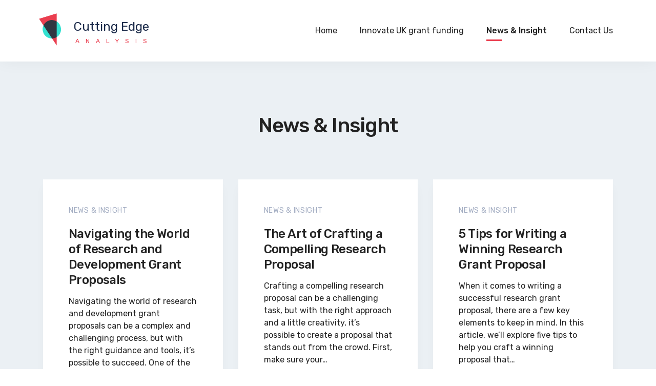

--- FILE ---
content_type: text/html; charset=UTF-8
request_url: https://www.cuttingedgeanalysis.com/category/news/
body_size: 6487
content:
<!DOCTYPE html>
<html lang="en-US" class="no-js">
<head>
	<meta charset="UTF-8">
	<meta name="viewport" content="width=device-width, initial-scale=1">
	<link rel="profile" href="http://gmpg.org/xfn/11">
	
	<link rel="icon" href="https://www.cuttingedgeanalysis.com/favicon.png" type="image/png" />
	<link rel="shortcut icon" href="https://www.cuttingedgeanalysis.com/favicon.png" type="image/png" />

	<meta name='robots' content='index, follow, max-image-preview:large, max-snippet:-1, max-video-preview:-1' />

	<!-- This site is optimized with the Yoast SEO plugin v20.1 - https://yoast.com/wordpress/plugins/seo/ -->
	<title>News &amp; Insight Archives - Cutting Edge Analysis</title>
	<link rel="canonical" href="https://www.cuttingedgeanalysis.com/category/news/" />
	<link rel="next" href="https://www.cuttingedgeanalysis.com/category/news/page/2/" />
	<meta property="og:locale" content="en_US" />
	<meta property="og:type" content="article" />
	<meta property="og:title" content="News &amp; Insight Archives - Cutting Edge Analysis" />
	<meta property="og:url" content="https://www.cuttingedgeanalysis.com/category/news/" />
	<meta property="og:site_name" content="Cutting Edge Analysis" />
	<meta name="twitter:card" content="summary_large_image" />
	<script type="application/ld+json" class="yoast-schema-graph">{"@context":"https://schema.org","@graph":[{"@type":"CollectionPage","@id":"https://www.cuttingedgeanalysis.com/category/news/","url":"https://www.cuttingedgeanalysis.com/category/news/","name":"News &amp; Insight Archives - Cutting Edge Analysis","isPartOf":{"@id":"https://www.cuttingedgeanalysis.com/#website"},"breadcrumb":{"@id":"https://www.cuttingedgeanalysis.com/category/news/#breadcrumb"},"inLanguage":"en-US"},{"@type":"BreadcrumbList","@id":"https://www.cuttingedgeanalysis.com/category/news/#breadcrumb","itemListElement":[{"@type":"ListItem","position":1,"name":"Home","item":"https://www.cuttingedgeanalysis.com/"},{"@type":"ListItem","position":2,"name":"News &amp; Insight"}]},{"@type":"WebSite","@id":"https://www.cuttingedgeanalysis.com/#website","url":"https://www.cuttingedgeanalysis.com/","name":"Cutting Edge Analysis","description":"","potentialAction":[{"@type":"SearchAction","target":{"@type":"EntryPoint","urlTemplate":"https://www.cuttingedgeanalysis.com/?s={search_term_string}"},"query-input":"required name=search_term_string"}],"inLanguage":"en-US"}]}</script>
	<!-- / Yoast SEO plugin. -->


<link rel='dns-prefetch' href='//fonts.googleapis.com' />
<link rel='dns-prefetch' href='//s.w.org' />
<link rel="alternate" type="application/rss+xml" title="Cutting Edge Analysis &raquo; News &amp; Insight Category Feed" href="https://www.cuttingedgeanalysis.com/category/news/feed/" />
<style id='global-styles-inline-css' type='text/css'>
body{--wp--preset--color--black: #000000;--wp--preset--color--cyan-bluish-gray: #abb8c3;--wp--preset--color--white: #ffffff;--wp--preset--color--pale-pink: #f78da7;--wp--preset--color--vivid-red: #cf2e2e;--wp--preset--color--luminous-vivid-orange: #ff6900;--wp--preset--color--luminous-vivid-amber: #fcb900;--wp--preset--color--light-green-cyan: #7bdcb5;--wp--preset--color--vivid-green-cyan: #00d084;--wp--preset--color--pale-cyan-blue: #8ed1fc;--wp--preset--color--vivid-cyan-blue: #0693e3;--wp--preset--color--vivid-purple: #9b51e0;--wp--preset--gradient--vivid-cyan-blue-to-vivid-purple: linear-gradient(135deg,rgba(6,147,227,1) 0%,rgb(155,81,224) 100%);--wp--preset--gradient--light-green-cyan-to-vivid-green-cyan: linear-gradient(135deg,rgb(122,220,180) 0%,rgb(0,208,130) 100%);--wp--preset--gradient--luminous-vivid-amber-to-luminous-vivid-orange: linear-gradient(135deg,rgba(252,185,0,1) 0%,rgba(255,105,0,1) 100%);--wp--preset--gradient--luminous-vivid-orange-to-vivid-red: linear-gradient(135deg,rgba(255,105,0,1) 0%,rgb(207,46,46) 100%);--wp--preset--gradient--very-light-gray-to-cyan-bluish-gray: linear-gradient(135deg,rgb(238,238,238) 0%,rgb(169,184,195) 100%);--wp--preset--gradient--cool-to-warm-spectrum: linear-gradient(135deg,rgb(74,234,220) 0%,rgb(151,120,209) 20%,rgb(207,42,186) 40%,rgb(238,44,130) 60%,rgb(251,105,98) 80%,rgb(254,248,76) 100%);--wp--preset--gradient--blush-light-purple: linear-gradient(135deg,rgb(255,206,236) 0%,rgb(152,150,240) 100%);--wp--preset--gradient--blush-bordeaux: linear-gradient(135deg,rgb(254,205,165) 0%,rgb(254,45,45) 50%,rgb(107,0,62) 100%);--wp--preset--gradient--luminous-dusk: linear-gradient(135deg,rgb(255,203,112) 0%,rgb(199,81,192) 50%,rgb(65,88,208) 100%);--wp--preset--gradient--pale-ocean: linear-gradient(135deg,rgb(255,245,203) 0%,rgb(182,227,212) 50%,rgb(51,167,181) 100%);--wp--preset--gradient--electric-grass: linear-gradient(135deg,rgb(202,248,128) 0%,rgb(113,206,126) 100%);--wp--preset--gradient--midnight: linear-gradient(135deg,rgb(2,3,129) 0%,rgb(40,116,252) 100%);--wp--preset--duotone--dark-grayscale: url('#wp-duotone-dark-grayscale');--wp--preset--duotone--grayscale: url('#wp-duotone-grayscale');--wp--preset--duotone--purple-yellow: url('#wp-duotone-purple-yellow');--wp--preset--duotone--blue-red: url('#wp-duotone-blue-red');--wp--preset--duotone--midnight: url('#wp-duotone-midnight');--wp--preset--duotone--magenta-yellow: url('#wp-duotone-magenta-yellow');--wp--preset--duotone--purple-green: url('#wp-duotone-purple-green');--wp--preset--duotone--blue-orange: url('#wp-duotone-blue-orange');--wp--preset--font-size--small: 13px;--wp--preset--font-size--medium: 20px;--wp--preset--font-size--large: 36px;--wp--preset--font-size--x-large: 42px;}.has-black-color{color: var(--wp--preset--color--black) !important;}.has-cyan-bluish-gray-color{color: var(--wp--preset--color--cyan-bluish-gray) !important;}.has-white-color{color: var(--wp--preset--color--white) !important;}.has-pale-pink-color{color: var(--wp--preset--color--pale-pink) !important;}.has-vivid-red-color{color: var(--wp--preset--color--vivid-red) !important;}.has-luminous-vivid-orange-color{color: var(--wp--preset--color--luminous-vivid-orange) !important;}.has-luminous-vivid-amber-color{color: var(--wp--preset--color--luminous-vivid-amber) !important;}.has-light-green-cyan-color{color: var(--wp--preset--color--light-green-cyan) !important;}.has-vivid-green-cyan-color{color: var(--wp--preset--color--vivid-green-cyan) !important;}.has-pale-cyan-blue-color{color: var(--wp--preset--color--pale-cyan-blue) !important;}.has-vivid-cyan-blue-color{color: var(--wp--preset--color--vivid-cyan-blue) !important;}.has-vivid-purple-color{color: var(--wp--preset--color--vivid-purple) !important;}.has-black-background-color{background-color: var(--wp--preset--color--black) !important;}.has-cyan-bluish-gray-background-color{background-color: var(--wp--preset--color--cyan-bluish-gray) !important;}.has-white-background-color{background-color: var(--wp--preset--color--white) !important;}.has-pale-pink-background-color{background-color: var(--wp--preset--color--pale-pink) !important;}.has-vivid-red-background-color{background-color: var(--wp--preset--color--vivid-red) !important;}.has-luminous-vivid-orange-background-color{background-color: var(--wp--preset--color--luminous-vivid-orange) !important;}.has-luminous-vivid-amber-background-color{background-color: var(--wp--preset--color--luminous-vivid-amber) !important;}.has-light-green-cyan-background-color{background-color: var(--wp--preset--color--light-green-cyan) !important;}.has-vivid-green-cyan-background-color{background-color: var(--wp--preset--color--vivid-green-cyan) !important;}.has-pale-cyan-blue-background-color{background-color: var(--wp--preset--color--pale-cyan-blue) !important;}.has-vivid-cyan-blue-background-color{background-color: var(--wp--preset--color--vivid-cyan-blue) !important;}.has-vivid-purple-background-color{background-color: var(--wp--preset--color--vivid-purple) !important;}.has-black-border-color{border-color: var(--wp--preset--color--black) !important;}.has-cyan-bluish-gray-border-color{border-color: var(--wp--preset--color--cyan-bluish-gray) !important;}.has-white-border-color{border-color: var(--wp--preset--color--white) !important;}.has-pale-pink-border-color{border-color: var(--wp--preset--color--pale-pink) !important;}.has-vivid-red-border-color{border-color: var(--wp--preset--color--vivid-red) !important;}.has-luminous-vivid-orange-border-color{border-color: var(--wp--preset--color--luminous-vivid-orange) !important;}.has-luminous-vivid-amber-border-color{border-color: var(--wp--preset--color--luminous-vivid-amber) !important;}.has-light-green-cyan-border-color{border-color: var(--wp--preset--color--light-green-cyan) !important;}.has-vivid-green-cyan-border-color{border-color: var(--wp--preset--color--vivid-green-cyan) !important;}.has-pale-cyan-blue-border-color{border-color: var(--wp--preset--color--pale-cyan-blue) !important;}.has-vivid-cyan-blue-border-color{border-color: var(--wp--preset--color--vivid-cyan-blue) !important;}.has-vivid-purple-border-color{border-color: var(--wp--preset--color--vivid-purple) !important;}.has-vivid-cyan-blue-to-vivid-purple-gradient-background{background: var(--wp--preset--gradient--vivid-cyan-blue-to-vivid-purple) !important;}.has-light-green-cyan-to-vivid-green-cyan-gradient-background{background: var(--wp--preset--gradient--light-green-cyan-to-vivid-green-cyan) !important;}.has-luminous-vivid-amber-to-luminous-vivid-orange-gradient-background{background: var(--wp--preset--gradient--luminous-vivid-amber-to-luminous-vivid-orange) !important;}.has-luminous-vivid-orange-to-vivid-red-gradient-background{background: var(--wp--preset--gradient--luminous-vivid-orange-to-vivid-red) !important;}.has-very-light-gray-to-cyan-bluish-gray-gradient-background{background: var(--wp--preset--gradient--very-light-gray-to-cyan-bluish-gray) !important;}.has-cool-to-warm-spectrum-gradient-background{background: var(--wp--preset--gradient--cool-to-warm-spectrum) !important;}.has-blush-light-purple-gradient-background{background: var(--wp--preset--gradient--blush-light-purple) !important;}.has-blush-bordeaux-gradient-background{background: var(--wp--preset--gradient--blush-bordeaux) !important;}.has-luminous-dusk-gradient-background{background: var(--wp--preset--gradient--luminous-dusk) !important;}.has-pale-ocean-gradient-background{background: var(--wp--preset--gradient--pale-ocean) !important;}.has-electric-grass-gradient-background{background: var(--wp--preset--gradient--electric-grass) !important;}.has-midnight-gradient-background{background: var(--wp--preset--gradient--midnight) !important;}.has-small-font-size{font-size: var(--wp--preset--font-size--small) !important;}.has-medium-font-size{font-size: var(--wp--preset--font-size--medium) !important;}.has-large-font-size{font-size: var(--wp--preset--font-size--large) !important;}.has-x-large-font-size{font-size: var(--wp--preset--font-size--x-large) !important;}
</style>
<link rel='stylesheet' id='ge_styles-css'  href='https://www.cuttingedgeanalysis.com/wp-content/themes/cuttingedge/css/styles.css?ver=2020120901' type='text/css' media='all' />
<link rel='stylesheet' id='google-fonts-css'  href='https://fonts.googleapis.com/css?family=Rubik:300,400,500&#038;display=swap' type='text/css' media='all' />
<script type='text/javascript' src='https://www.cuttingedgeanalysis.com/wp-includes/js/jquery/jquery.min.js?ver=3.6.0' id='jquery-core-js'></script>
<link rel="https://api.w.org/" href="https://www.cuttingedgeanalysis.com/wp-json/" /><link rel="alternate" type="application/json" href="https://www.cuttingedgeanalysis.com/wp-json/wp/v2/categories/3" /><link rel="EditURI" type="application/rsd+xml" title="RSD" href="https://www.cuttingedgeanalysis.com/xmlrpc.php?rsd" />
<link rel="wlwmanifest" type="application/wlwmanifest+xml" href="https://www.cuttingedgeanalysis.com/wp-includes/wlwmanifest.xml" /> 
<meta name="generator" content="WordPress 6.0.11" />
<link rel="icon" href="https://www.cuttingedgeanalysis.com/wp-content/uploads/2020/12/cropped-favicon-32x32.png" sizes="32x32" />
<link rel="icon" href="https://www.cuttingedgeanalysis.com/wp-content/uploads/2020/12/cropped-favicon-192x192.png" sizes="192x192" />
<link rel="apple-touch-icon" href="https://www.cuttingedgeanalysis.com/wp-content/uploads/2020/12/cropped-favicon-180x180.png" />
<meta name="msapplication-TileImage" content="https://www.cuttingedgeanalysis.com/wp-content/uploads/2020/12/cropped-favicon-270x270.png" />

</head>

<body class="archive category category-news category-3 header-visible">

<div id="page" class="site">
	<div class="site-inner">

		
		<header id="masthead" class="site-header">

			<div class="header-main">

				<div class="container">

					<div class="clearfix">

						<div class="header-left">

															<a href="https://www.cuttingedgeanalysis.com/" rel="home" class="logo">
							
								<svg xmlns="http://www.w3.org/2000/svg" viewBox="0 0 6 10">
									<circle cx="3" cy="4.5" r="3" fill="#34E2D1"></circle>
									<path d="M0 0 H6 L3 10 z" fill="#ea3e4f" style="mix-blend-mode: multiply;"></path>
								</svg>

																<span class="main">Cutting Edge</span>
								<span class="sub">Analysis</span>

							</a>
						</div>

						<div class="header-right">

							<div class="menu-bar">

									

									<button id="menu-toggle" class="menu-toggle">
											<span class="sr-only">Menu</span>
											<span class="burger-bar burger-bar-1"></span>
											<span class="burger-bar burger-bar-2"></span>
											<span class="burger-bar burger-bar-3"></span>
											<span class="burger-bar burger-bar-4"></span>
									</button>						

									<div id="site-header-menu" class="site-header-menu">
											<nav id="site-navigation" class="main-navigation" aria-label="Primary Menu">
												<div class="menu-main-menu-container"><ul id="menu-main-menu" class="primary-menu"><li id="menu-item-25" class="menu-item menu-item-type-post_type menu-item-object-page menu-item-home menu-item-25"><a href="https://www.cuttingedgeanalysis.com/">Home</a></li>
<li id="menu-item-535" class="menu-item menu-item-type-post_type menu-item-object-page menu-item-535"><a href="https://www.cuttingedgeanalysis.com/innovate-uk-grant-funding/">Innovate UK grant funding</a></li>
<li id="menu-item-540" class="menu-item menu-item-type-taxonomy menu-item-object-category current-menu-item menu-item-540"><a href="https://www.cuttingedgeanalysis.com/category/news/" aria-current="page">News &#038; Insight</a></li>
<li id="menu-item-573" class="menu-item menu-item-type-post_type menu-item-object-page menu-item-573"><a href="https://www.cuttingedgeanalysis.com/contact/">Contact Us</a></li>
</ul></div>											</nav><!-- .main-navigation -->
									</div>

								
							</div>

						</div>

					</div>

				</div>

			</div>

		</header><!-- .site-header -->

		
		<div id="content" class="site-content">

	<div id="primary" class="content-area">

		<div class="post-grid-section">

			<div class="container post-grid-container">

				<h2 class="section-title">News &amp; Insight</h2>

				
					<div class="row row-flex row-padded">

					
					

<div class="col-xs-12 col-sm-6 col-lg-4 post-587 post type-post status-publish format-standard hentry category-news">

		<a href="https://www.cuttingedgeanalysis.com/navigating-the-world-of-research-and-development-grant-proposals/" class="post-container">
	
						
		<div class="post">

	  		<p class="post-category">			
				
									News &amp; Insight	
				
			</p>

			<h3 class="post-title">Navigating the World of Research and Development Grant Proposals</h3>

			<div class="post-excerpt">
				<p>Navigating the world of research and development grant proposals can be a complex and challenging process, but with the right guidance and tools, it&#8217;s possible to succeed. One of the most important aspects of writing&hellip;</p>
 
			</div>   

			<span class="post-read-more">
				Read More
			</span>

		</div>

	</a>

</div>

<div class="col-xs-12 col-sm-6 col-lg-4 post-585 post type-post status-publish format-standard hentry category-news">

		<a href="https://www.cuttingedgeanalysis.com/the-art-of-crafting-a-compelling-research-proposal/" class="post-container">
	
						
		<div class="post">

	  		<p class="post-category">			
				
									News &amp; Insight	
				
			</p>

			<h3 class="post-title">The Art of Crafting a Compelling Research Proposal</h3>

			<div class="post-excerpt">
				<p>Crafting a compelling research proposal can be a challenging task, but with the right approach and a little creativity, it&#8217;s possible to create a proposal that stands out from the crowd. First, make sure your&hellip;</p>
 
			</div>   

			<span class="post-read-more">
				Read More
			</span>

		</div>

	</a>

</div>

<div class="col-xs-12 col-sm-6 col-lg-4 post-583 post type-post status-publish format-standard hentry category-news">

		<a href="https://www.cuttingedgeanalysis.com/5-tips-for-writing-a-winning-research-grant-proposal/" class="post-container">
	
						
		<div class="post">

	  		<p class="post-category">			
				
									News &amp; Insight	
				
			</p>

			<h3 class="post-title">5 Tips for Writing a Winning Research Grant Proposal</h3>

			<div class="post-excerpt">
				<p>When it comes to writing a successful research grant proposal, there are a few key elements to keep in mind. In this article, we&#8217;ll explore five tips to help you craft a winning proposal that&hellip;</p>
 
			</div>   

			<span class="post-read-more">
				Read More
			</span>

		</div>

	</a>

</div>

<div class="col-xs-12 col-sm-6 col-lg-4 post-553 post type-post status-publish format-standard hentry category-news">

		<a href="https://www.cuttingedgeanalysis.com/european-sme-instrument-funding/" class="post-container">
	
						
		<div class="post">

	  		<p class="post-category">			
				
									News &amp; Insight	
				
			</p>

			<h3 class="post-title">European SME Instrument Funding</h3>

			<div class="post-excerpt">
				<p>The scheme is competitive, business-oriented and focused on creating impact, bringing high-potential innovations closer to the market. Key Features Only SME companies can apply Single company applications Subcontractor involvement Company can apply into any phase&hellip;</p>
 
			</div>   

			<span class="post-read-more">
				Read More
			</span>

		</div>

	</a>

</div>

<div class="col-xs-12 col-sm-6 col-lg-4 post-538 post type-post status-publish format-standard hentry category-news">

		<a href="https://www.cuttingedgeanalysis.com/innovate-uk-open-funding-competition-new-question-order/" class="post-container">
	
						
		<div class="post">

	  		<p class="post-category">			
				
									News &amp; Insight	
				
			</p>

			<h3 class="post-title">Innovate UK &#8211; Open Funding Competition &#8211; new question order</h3>

			<div class="post-excerpt">
				<p>On the face of it, Innovate UK’s new Open Funding Competition is looking to replace the old SMART grant scheme. There have been some major changes, which I will write about in new course. First&hellip;</p>
 
			</div>   

			<span class="post-read-more">
				Read More
			</span>

		</div>

	</a>

</div>

<div class="col-xs-12 col-sm-6 col-lg-4 post-542 post type-post status-publish format-standard hentry category-news">

		<a href="https://www.cuttingedgeanalysis.com/audit-requirements-for-innovate-uk-grants/" class="post-container">
	
						
		<div class="post">

	  		<p class="post-category">			
				
									News &amp; Insight	
				
			</p>

			<h3 class="post-title">Audit requirements for Innovate UK grants</h3>

			<div class="post-excerpt">
				<p>The information regarding the level of audit (actually, it is an accountants report that is sample-based and fairly light touch) is quite hard to come by, and is buried in an annex which comes with&hellip;</p>
 
			</div>   

			<span class="post-read-more">
				Read More
			</span>

		</div>

	</a>

</div>

<div class="col-xs-12 col-sm-6 col-lg-4 post-544 post type-post status-publish format-standard hentry category-news">

		<a href="https://www.cuttingedgeanalysis.com/chancellors-autumn-budget-speech-on-innovate-uk-grants/" class="post-container">
	
						
		<div class="post">

	  		<p class="post-category">			
				
									News &amp; Insight	
				
			</p>

			<h3 class="post-title">Chancellor’s Autumn budget speech on Innovate UK grants</h3>

			<div class="post-excerpt">
				<p>There was a mention of Innovate UK grant funding in yesterday’s Autumn budget, with some media outlets suggesting that all grants will be turned into loans, however, George Osborne actually said: “And we’ll protect the&hellip;</p>
 
			</div>   

			<span class="post-read-more">
				Read More
			</span>

		</div>

	</a>

</div>

<div class="col-xs-12 col-sm-6 col-lg-4 post-547 post type-post status-publish format-link hentry category-news post_format-post-format-link">

		<a href="https://www.gov.uk/government/publications/innovate-uk-funded-projects" class="post-container" target="_blank" rel="noopener">
	
						
		<div class="post">

	  		<p class="post-category">			
				
									<svg viewBox="0 0 24 24" width="16" height="16" stroke="currentColor" stroke-width="3" fill="none" stroke-linecap="round" stroke-linejoin="round" class="css-i6dzq1"><path d="M18 13v6a2 2 0 0 1-2 2H5a2 2 0 0 1-2-2V8a2 2 0 0 1 2-2h6"></path><polyline points="15 3 21 3 21 9"></polyline><line x1="10" y1="14" x2="21" y2="3"></line></svg> www.gov.uk				
			</p>

			<h3 class="post-title">Innovate UK funded projects &#8211; Publications &#8211; GOV.UK</h3>

			<div class="post-excerpt">
				<p>Information about the projects funded by Innovate UK between 2004 and 5 November 2015. Interesting excel sheet showing all Innovate UK funding from 2004. Check if your competitors are using grant funding, or look for&hellip;</p>
 
			</div>   

			<span class="post-read-more">
				Read More
			</span>

		</div>

	</a>

</div>

<div class="col-xs-12 col-sm-6 col-lg-4 post-555 post type-post status-publish format-standard has-post-thumbnail hentry category-news">

		<a href="https://www.cuttingedgeanalysis.com/horizon-2020s-sme-instrument/" class="post-container">
	
				<div class="post-image" style="background-image: url('https://www.cuttingedgeanalysis.com/wp-content/uploads/2020/08/tumblr_nwf23bviGv1rsh6nto1_1280-543x768.jpg');"></div>
		
		<div class="post">

	  		<p class="post-category">			
				
									News &amp; Insight	
				
			</p>

			<h3 class="post-title">Horizon 2020&#8217;s SME Instrument</h3>

			<div class="post-excerpt">
				<p>Discover the SME Instrument of Horizon 2020 through this infographic:</p>
 
			</div>   

			<span class="post-read-more">
				Read More
			</span>

		</div>

	</a>

</div>

<div class="col-xs-12 col-sm-6 col-lg-4 post-558 post type-post status-publish format-standard hentry category-news">

		<a href="https://www.cuttingedgeanalysis.com/innovate-uk-smart-grants/" class="post-container">
	
						
		<div class="post">

	  		<p class="post-category">			
				
									News &amp; Insight	
				
			</p>

			<h3 class="post-title">Innovate UK SMART Grants</h3>

			<div class="post-excerpt">
				<p>The Smart Grant scheme is open to all R&amp;D technologies in the UK. Obtaining one of those grants is getting steadily more competitive. Grants from £25k to £250k There are three kinds of Smart Grants&hellip;</p>
 
			</div>   

			<span class="post-read-more">
				Read More
			</span>

		</div>

	</a>

</div>
				</div>

				
	<nav class="navigation pagination" aria-label="Posts">
		<h2 class="screen-reader-text">Posts navigation</h2>
		<div class="nav-links"><span aria-current="page" class="page-numbers current">1</span>
<a class="page-numbers" href="https://www.cuttingedgeanalysis.com/category/news/page/2/">2</a>
<a class="next page-numbers" href="https://www.cuttingedgeanalysis.com/category/news/page/2/">Next</a></div>
	</nav>
				
			</div>

		</div>

	</div><!-- .content-area -->


		</div><!-- .site-content -->

		<footer id="colophon" class="site-footer" role="contentinfo">

			<div class="footer-main">
				<div class="container">

					<div class="menu-main-menu-container"><ul id="menu-main-menu-1" class="menu"><li class="menu-item menu-item-type-post_type menu-item-object-page menu-item-home menu-item-25"><a href="https://www.cuttingedgeanalysis.com/">Home</a></li>
<li class="menu-item menu-item-type-post_type menu-item-object-page menu-item-535"><a href="https://www.cuttingedgeanalysis.com/innovate-uk-grant-funding/">Innovate UK grant funding</a></li>
<li class="menu-item menu-item-type-taxonomy menu-item-object-category current-menu-item menu-item-540"><a href="https://www.cuttingedgeanalysis.com/category/news/" aria-current="page">News &#038; Insight</a></li>
<li class="menu-item menu-item-type-post_type menu-item-object-page menu-item-573"><a href="https://www.cuttingedgeanalysis.com/contact/">Contact Us</a></li>
</ul></div>
					<div class="contact-details">

						<span>

							<svg xmlns="http://www.w3.org/2000/svg" width="24" height="24" viewBox="0 0 24 24" fill="none" stroke="currentColor" stroke-width="2" stroke-linecap="round" stroke-linejoin="round" class="feather feather-mail" color="#384047" data-reactid="726"><path d="M4 4h16c1.1 0 2 .9 2 2v12c0 1.1-.9 2-2 2H4c-1.1 0-2-.9-2-2V6c0-1.1.9-2 2-2z"></path><polyline points="22,6 12,13 2,6"></polyline></svg>

							<a href="mailto:kprescott@cuttingedgeanalysis.com">kprescott@cuttingedgeanalysis.com</a>

						</span>

						
					</div>

					<small class="footer-fineprint">
						Cutting Edge Analysis Limited is a company registered in England.<br>
						Registered Company Number: 04291603. VAT Registration Number: GB858630690<br>
						Registered Address: C/O Wilson Stevens, 4th Floor, 100 Fenchurch Street, London, EC3M 5JD						
					</small>

				</div>

			</div>		

			<div class="container">	

				<div class="footer-bottom">

	            	<div class="row">

	            		<div class="col-md-4">
			               &copy; 2026 Cutting Edge Analysis      
	            		</div>

	            		<div class="col-md-4">

	            			<div class="menu-footer-bottom-menu-container"><ul id="menu-footer-bottom-menu" class="menu"><li id="menu-item-505" class="menu-item menu-item-type-post_type menu-item-object-page menu-item-505"><a href="https://www.cuttingedgeanalysis.com/terms-conditions/">Terms &#038; Conditions</a></li>
<li id="menu-item-504" class="menu-item menu-item-type-post_type menu-item-object-page menu-item-504"><a href="https://www.cuttingedgeanalysis.com/terms-of-website/">Terms of Website</a></li>
</ul></div>
	            		</div>

	            		<div class="col-md-4">

	            			<div class="website-by">
				            	<a href="http://englishwebdesign.com" target="_blank">Website by George English</a>
				            </div>

	            		</div>

	            	</div>

		       	</div>

	    	</div>

		</footer>

	</div><!-- .site-inner -->
</div><!-- .site -->

<script type='text/javascript' src='https://www.cuttingedgeanalysis.com/wp-content/plugins/contact-form-7/includes/swv/js/index.js?ver=5.7.4' id='swv-js'></script>
<script type='text/javascript' id='contact-form-7-js-extra'>
/* <![CDATA[ */
var wpcf7 = {"api":{"root":"https:\/\/www.cuttingedgeanalysis.com\/wp-json\/","namespace":"contact-form-7\/v1"}};
/* ]]> */
</script>
<script type='text/javascript' src='https://www.cuttingedgeanalysis.com/wp-content/plugins/contact-form-7/includes/js/index.js?ver=5.7.4' id='contact-form-7-js'></script>
<script type='text/javascript' src='https://www.google.com/recaptcha/api.js?render=6LfzbjsaAAAAAAJs7-QZHwJ2KlwIZNpoWqAbzIfs&#038;ver=3.0' id='google-recaptcha-js'></script>
<script type='text/javascript' src='https://www.cuttingedgeanalysis.com/wp-includes/js/dist/vendor/regenerator-runtime.min.js?ver=0.13.9' id='regenerator-runtime-js'></script>
<script type='text/javascript' src='https://www.cuttingedgeanalysis.com/wp-includes/js/dist/vendor/wp-polyfill.min.js?ver=3.15.0' id='wp-polyfill-js'></script>
<script type='text/javascript' id='wpcf7-recaptcha-js-extra'>
/* <![CDATA[ */
var wpcf7_recaptcha = {"sitekey":"6LfzbjsaAAAAAAJs7-QZHwJ2KlwIZNpoWqAbzIfs","actions":{"homepage":"homepage","contactform":"contactform"}};
/* ]]> */
</script>
<script type='text/javascript' src='https://www.cuttingedgeanalysis.com/wp-content/plugins/contact-form-7/modules/recaptcha/index.js?ver=5.7.4' id='wpcf7-recaptcha-js'></script>
<script type='text/javascript' src='https://www.cuttingedgeanalysis.com/wp-content/themes/cuttingedge/js/slick.js' id='ge_slick-js'></script>
<script type='text/javascript' src='https://www.cuttingedgeanalysis.com/wp-content/themes/cuttingedge/js/scripts.js?ver=1.2' id='ge_scripts-js'></script>
</body>
</html>


--- FILE ---
content_type: text/html; charset=utf-8
request_url: https://www.google.com/recaptcha/api2/anchor?ar=1&k=6LfzbjsaAAAAAAJs7-QZHwJ2KlwIZNpoWqAbzIfs&co=aHR0cHM6Ly93d3cuY3V0dGluZ2VkZ2VhbmFseXNpcy5jb206NDQz&hl=en&v=PoyoqOPhxBO7pBk68S4YbpHZ&size=invisible&anchor-ms=20000&execute-ms=30000&cb=uqoo0d8xrhtm
body_size: 48474
content:
<!DOCTYPE HTML><html dir="ltr" lang="en"><head><meta http-equiv="Content-Type" content="text/html; charset=UTF-8">
<meta http-equiv="X-UA-Compatible" content="IE=edge">
<title>reCAPTCHA</title>
<style type="text/css">
/* cyrillic-ext */
@font-face {
  font-family: 'Roboto';
  font-style: normal;
  font-weight: 400;
  font-stretch: 100%;
  src: url(//fonts.gstatic.com/s/roboto/v48/KFO7CnqEu92Fr1ME7kSn66aGLdTylUAMa3GUBHMdazTgWw.woff2) format('woff2');
  unicode-range: U+0460-052F, U+1C80-1C8A, U+20B4, U+2DE0-2DFF, U+A640-A69F, U+FE2E-FE2F;
}
/* cyrillic */
@font-face {
  font-family: 'Roboto';
  font-style: normal;
  font-weight: 400;
  font-stretch: 100%;
  src: url(//fonts.gstatic.com/s/roboto/v48/KFO7CnqEu92Fr1ME7kSn66aGLdTylUAMa3iUBHMdazTgWw.woff2) format('woff2');
  unicode-range: U+0301, U+0400-045F, U+0490-0491, U+04B0-04B1, U+2116;
}
/* greek-ext */
@font-face {
  font-family: 'Roboto';
  font-style: normal;
  font-weight: 400;
  font-stretch: 100%;
  src: url(//fonts.gstatic.com/s/roboto/v48/KFO7CnqEu92Fr1ME7kSn66aGLdTylUAMa3CUBHMdazTgWw.woff2) format('woff2');
  unicode-range: U+1F00-1FFF;
}
/* greek */
@font-face {
  font-family: 'Roboto';
  font-style: normal;
  font-weight: 400;
  font-stretch: 100%;
  src: url(//fonts.gstatic.com/s/roboto/v48/KFO7CnqEu92Fr1ME7kSn66aGLdTylUAMa3-UBHMdazTgWw.woff2) format('woff2');
  unicode-range: U+0370-0377, U+037A-037F, U+0384-038A, U+038C, U+038E-03A1, U+03A3-03FF;
}
/* math */
@font-face {
  font-family: 'Roboto';
  font-style: normal;
  font-weight: 400;
  font-stretch: 100%;
  src: url(//fonts.gstatic.com/s/roboto/v48/KFO7CnqEu92Fr1ME7kSn66aGLdTylUAMawCUBHMdazTgWw.woff2) format('woff2');
  unicode-range: U+0302-0303, U+0305, U+0307-0308, U+0310, U+0312, U+0315, U+031A, U+0326-0327, U+032C, U+032F-0330, U+0332-0333, U+0338, U+033A, U+0346, U+034D, U+0391-03A1, U+03A3-03A9, U+03B1-03C9, U+03D1, U+03D5-03D6, U+03F0-03F1, U+03F4-03F5, U+2016-2017, U+2034-2038, U+203C, U+2040, U+2043, U+2047, U+2050, U+2057, U+205F, U+2070-2071, U+2074-208E, U+2090-209C, U+20D0-20DC, U+20E1, U+20E5-20EF, U+2100-2112, U+2114-2115, U+2117-2121, U+2123-214F, U+2190, U+2192, U+2194-21AE, U+21B0-21E5, U+21F1-21F2, U+21F4-2211, U+2213-2214, U+2216-22FF, U+2308-230B, U+2310, U+2319, U+231C-2321, U+2336-237A, U+237C, U+2395, U+239B-23B7, U+23D0, U+23DC-23E1, U+2474-2475, U+25AF, U+25B3, U+25B7, U+25BD, U+25C1, U+25CA, U+25CC, U+25FB, U+266D-266F, U+27C0-27FF, U+2900-2AFF, U+2B0E-2B11, U+2B30-2B4C, U+2BFE, U+3030, U+FF5B, U+FF5D, U+1D400-1D7FF, U+1EE00-1EEFF;
}
/* symbols */
@font-face {
  font-family: 'Roboto';
  font-style: normal;
  font-weight: 400;
  font-stretch: 100%;
  src: url(//fonts.gstatic.com/s/roboto/v48/KFO7CnqEu92Fr1ME7kSn66aGLdTylUAMaxKUBHMdazTgWw.woff2) format('woff2');
  unicode-range: U+0001-000C, U+000E-001F, U+007F-009F, U+20DD-20E0, U+20E2-20E4, U+2150-218F, U+2190, U+2192, U+2194-2199, U+21AF, U+21E6-21F0, U+21F3, U+2218-2219, U+2299, U+22C4-22C6, U+2300-243F, U+2440-244A, U+2460-24FF, U+25A0-27BF, U+2800-28FF, U+2921-2922, U+2981, U+29BF, U+29EB, U+2B00-2BFF, U+4DC0-4DFF, U+FFF9-FFFB, U+10140-1018E, U+10190-1019C, U+101A0, U+101D0-101FD, U+102E0-102FB, U+10E60-10E7E, U+1D2C0-1D2D3, U+1D2E0-1D37F, U+1F000-1F0FF, U+1F100-1F1AD, U+1F1E6-1F1FF, U+1F30D-1F30F, U+1F315, U+1F31C, U+1F31E, U+1F320-1F32C, U+1F336, U+1F378, U+1F37D, U+1F382, U+1F393-1F39F, U+1F3A7-1F3A8, U+1F3AC-1F3AF, U+1F3C2, U+1F3C4-1F3C6, U+1F3CA-1F3CE, U+1F3D4-1F3E0, U+1F3ED, U+1F3F1-1F3F3, U+1F3F5-1F3F7, U+1F408, U+1F415, U+1F41F, U+1F426, U+1F43F, U+1F441-1F442, U+1F444, U+1F446-1F449, U+1F44C-1F44E, U+1F453, U+1F46A, U+1F47D, U+1F4A3, U+1F4B0, U+1F4B3, U+1F4B9, U+1F4BB, U+1F4BF, U+1F4C8-1F4CB, U+1F4D6, U+1F4DA, U+1F4DF, U+1F4E3-1F4E6, U+1F4EA-1F4ED, U+1F4F7, U+1F4F9-1F4FB, U+1F4FD-1F4FE, U+1F503, U+1F507-1F50B, U+1F50D, U+1F512-1F513, U+1F53E-1F54A, U+1F54F-1F5FA, U+1F610, U+1F650-1F67F, U+1F687, U+1F68D, U+1F691, U+1F694, U+1F698, U+1F6AD, U+1F6B2, U+1F6B9-1F6BA, U+1F6BC, U+1F6C6-1F6CF, U+1F6D3-1F6D7, U+1F6E0-1F6EA, U+1F6F0-1F6F3, U+1F6F7-1F6FC, U+1F700-1F7FF, U+1F800-1F80B, U+1F810-1F847, U+1F850-1F859, U+1F860-1F887, U+1F890-1F8AD, U+1F8B0-1F8BB, U+1F8C0-1F8C1, U+1F900-1F90B, U+1F93B, U+1F946, U+1F984, U+1F996, U+1F9E9, U+1FA00-1FA6F, U+1FA70-1FA7C, U+1FA80-1FA89, U+1FA8F-1FAC6, U+1FACE-1FADC, U+1FADF-1FAE9, U+1FAF0-1FAF8, U+1FB00-1FBFF;
}
/* vietnamese */
@font-face {
  font-family: 'Roboto';
  font-style: normal;
  font-weight: 400;
  font-stretch: 100%;
  src: url(//fonts.gstatic.com/s/roboto/v48/KFO7CnqEu92Fr1ME7kSn66aGLdTylUAMa3OUBHMdazTgWw.woff2) format('woff2');
  unicode-range: U+0102-0103, U+0110-0111, U+0128-0129, U+0168-0169, U+01A0-01A1, U+01AF-01B0, U+0300-0301, U+0303-0304, U+0308-0309, U+0323, U+0329, U+1EA0-1EF9, U+20AB;
}
/* latin-ext */
@font-face {
  font-family: 'Roboto';
  font-style: normal;
  font-weight: 400;
  font-stretch: 100%;
  src: url(//fonts.gstatic.com/s/roboto/v48/KFO7CnqEu92Fr1ME7kSn66aGLdTylUAMa3KUBHMdazTgWw.woff2) format('woff2');
  unicode-range: U+0100-02BA, U+02BD-02C5, U+02C7-02CC, U+02CE-02D7, U+02DD-02FF, U+0304, U+0308, U+0329, U+1D00-1DBF, U+1E00-1E9F, U+1EF2-1EFF, U+2020, U+20A0-20AB, U+20AD-20C0, U+2113, U+2C60-2C7F, U+A720-A7FF;
}
/* latin */
@font-face {
  font-family: 'Roboto';
  font-style: normal;
  font-weight: 400;
  font-stretch: 100%;
  src: url(//fonts.gstatic.com/s/roboto/v48/KFO7CnqEu92Fr1ME7kSn66aGLdTylUAMa3yUBHMdazQ.woff2) format('woff2');
  unicode-range: U+0000-00FF, U+0131, U+0152-0153, U+02BB-02BC, U+02C6, U+02DA, U+02DC, U+0304, U+0308, U+0329, U+2000-206F, U+20AC, U+2122, U+2191, U+2193, U+2212, U+2215, U+FEFF, U+FFFD;
}
/* cyrillic-ext */
@font-face {
  font-family: 'Roboto';
  font-style: normal;
  font-weight: 500;
  font-stretch: 100%;
  src: url(//fonts.gstatic.com/s/roboto/v48/KFO7CnqEu92Fr1ME7kSn66aGLdTylUAMa3GUBHMdazTgWw.woff2) format('woff2');
  unicode-range: U+0460-052F, U+1C80-1C8A, U+20B4, U+2DE0-2DFF, U+A640-A69F, U+FE2E-FE2F;
}
/* cyrillic */
@font-face {
  font-family: 'Roboto';
  font-style: normal;
  font-weight: 500;
  font-stretch: 100%;
  src: url(//fonts.gstatic.com/s/roboto/v48/KFO7CnqEu92Fr1ME7kSn66aGLdTylUAMa3iUBHMdazTgWw.woff2) format('woff2');
  unicode-range: U+0301, U+0400-045F, U+0490-0491, U+04B0-04B1, U+2116;
}
/* greek-ext */
@font-face {
  font-family: 'Roboto';
  font-style: normal;
  font-weight: 500;
  font-stretch: 100%;
  src: url(//fonts.gstatic.com/s/roboto/v48/KFO7CnqEu92Fr1ME7kSn66aGLdTylUAMa3CUBHMdazTgWw.woff2) format('woff2');
  unicode-range: U+1F00-1FFF;
}
/* greek */
@font-face {
  font-family: 'Roboto';
  font-style: normal;
  font-weight: 500;
  font-stretch: 100%;
  src: url(//fonts.gstatic.com/s/roboto/v48/KFO7CnqEu92Fr1ME7kSn66aGLdTylUAMa3-UBHMdazTgWw.woff2) format('woff2');
  unicode-range: U+0370-0377, U+037A-037F, U+0384-038A, U+038C, U+038E-03A1, U+03A3-03FF;
}
/* math */
@font-face {
  font-family: 'Roboto';
  font-style: normal;
  font-weight: 500;
  font-stretch: 100%;
  src: url(//fonts.gstatic.com/s/roboto/v48/KFO7CnqEu92Fr1ME7kSn66aGLdTylUAMawCUBHMdazTgWw.woff2) format('woff2');
  unicode-range: U+0302-0303, U+0305, U+0307-0308, U+0310, U+0312, U+0315, U+031A, U+0326-0327, U+032C, U+032F-0330, U+0332-0333, U+0338, U+033A, U+0346, U+034D, U+0391-03A1, U+03A3-03A9, U+03B1-03C9, U+03D1, U+03D5-03D6, U+03F0-03F1, U+03F4-03F5, U+2016-2017, U+2034-2038, U+203C, U+2040, U+2043, U+2047, U+2050, U+2057, U+205F, U+2070-2071, U+2074-208E, U+2090-209C, U+20D0-20DC, U+20E1, U+20E5-20EF, U+2100-2112, U+2114-2115, U+2117-2121, U+2123-214F, U+2190, U+2192, U+2194-21AE, U+21B0-21E5, U+21F1-21F2, U+21F4-2211, U+2213-2214, U+2216-22FF, U+2308-230B, U+2310, U+2319, U+231C-2321, U+2336-237A, U+237C, U+2395, U+239B-23B7, U+23D0, U+23DC-23E1, U+2474-2475, U+25AF, U+25B3, U+25B7, U+25BD, U+25C1, U+25CA, U+25CC, U+25FB, U+266D-266F, U+27C0-27FF, U+2900-2AFF, U+2B0E-2B11, U+2B30-2B4C, U+2BFE, U+3030, U+FF5B, U+FF5D, U+1D400-1D7FF, U+1EE00-1EEFF;
}
/* symbols */
@font-face {
  font-family: 'Roboto';
  font-style: normal;
  font-weight: 500;
  font-stretch: 100%;
  src: url(//fonts.gstatic.com/s/roboto/v48/KFO7CnqEu92Fr1ME7kSn66aGLdTylUAMaxKUBHMdazTgWw.woff2) format('woff2');
  unicode-range: U+0001-000C, U+000E-001F, U+007F-009F, U+20DD-20E0, U+20E2-20E4, U+2150-218F, U+2190, U+2192, U+2194-2199, U+21AF, U+21E6-21F0, U+21F3, U+2218-2219, U+2299, U+22C4-22C6, U+2300-243F, U+2440-244A, U+2460-24FF, U+25A0-27BF, U+2800-28FF, U+2921-2922, U+2981, U+29BF, U+29EB, U+2B00-2BFF, U+4DC0-4DFF, U+FFF9-FFFB, U+10140-1018E, U+10190-1019C, U+101A0, U+101D0-101FD, U+102E0-102FB, U+10E60-10E7E, U+1D2C0-1D2D3, U+1D2E0-1D37F, U+1F000-1F0FF, U+1F100-1F1AD, U+1F1E6-1F1FF, U+1F30D-1F30F, U+1F315, U+1F31C, U+1F31E, U+1F320-1F32C, U+1F336, U+1F378, U+1F37D, U+1F382, U+1F393-1F39F, U+1F3A7-1F3A8, U+1F3AC-1F3AF, U+1F3C2, U+1F3C4-1F3C6, U+1F3CA-1F3CE, U+1F3D4-1F3E0, U+1F3ED, U+1F3F1-1F3F3, U+1F3F5-1F3F7, U+1F408, U+1F415, U+1F41F, U+1F426, U+1F43F, U+1F441-1F442, U+1F444, U+1F446-1F449, U+1F44C-1F44E, U+1F453, U+1F46A, U+1F47D, U+1F4A3, U+1F4B0, U+1F4B3, U+1F4B9, U+1F4BB, U+1F4BF, U+1F4C8-1F4CB, U+1F4D6, U+1F4DA, U+1F4DF, U+1F4E3-1F4E6, U+1F4EA-1F4ED, U+1F4F7, U+1F4F9-1F4FB, U+1F4FD-1F4FE, U+1F503, U+1F507-1F50B, U+1F50D, U+1F512-1F513, U+1F53E-1F54A, U+1F54F-1F5FA, U+1F610, U+1F650-1F67F, U+1F687, U+1F68D, U+1F691, U+1F694, U+1F698, U+1F6AD, U+1F6B2, U+1F6B9-1F6BA, U+1F6BC, U+1F6C6-1F6CF, U+1F6D3-1F6D7, U+1F6E0-1F6EA, U+1F6F0-1F6F3, U+1F6F7-1F6FC, U+1F700-1F7FF, U+1F800-1F80B, U+1F810-1F847, U+1F850-1F859, U+1F860-1F887, U+1F890-1F8AD, U+1F8B0-1F8BB, U+1F8C0-1F8C1, U+1F900-1F90B, U+1F93B, U+1F946, U+1F984, U+1F996, U+1F9E9, U+1FA00-1FA6F, U+1FA70-1FA7C, U+1FA80-1FA89, U+1FA8F-1FAC6, U+1FACE-1FADC, U+1FADF-1FAE9, U+1FAF0-1FAF8, U+1FB00-1FBFF;
}
/* vietnamese */
@font-face {
  font-family: 'Roboto';
  font-style: normal;
  font-weight: 500;
  font-stretch: 100%;
  src: url(//fonts.gstatic.com/s/roboto/v48/KFO7CnqEu92Fr1ME7kSn66aGLdTylUAMa3OUBHMdazTgWw.woff2) format('woff2');
  unicode-range: U+0102-0103, U+0110-0111, U+0128-0129, U+0168-0169, U+01A0-01A1, U+01AF-01B0, U+0300-0301, U+0303-0304, U+0308-0309, U+0323, U+0329, U+1EA0-1EF9, U+20AB;
}
/* latin-ext */
@font-face {
  font-family: 'Roboto';
  font-style: normal;
  font-weight: 500;
  font-stretch: 100%;
  src: url(//fonts.gstatic.com/s/roboto/v48/KFO7CnqEu92Fr1ME7kSn66aGLdTylUAMa3KUBHMdazTgWw.woff2) format('woff2');
  unicode-range: U+0100-02BA, U+02BD-02C5, U+02C7-02CC, U+02CE-02D7, U+02DD-02FF, U+0304, U+0308, U+0329, U+1D00-1DBF, U+1E00-1E9F, U+1EF2-1EFF, U+2020, U+20A0-20AB, U+20AD-20C0, U+2113, U+2C60-2C7F, U+A720-A7FF;
}
/* latin */
@font-face {
  font-family: 'Roboto';
  font-style: normal;
  font-weight: 500;
  font-stretch: 100%;
  src: url(//fonts.gstatic.com/s/roboto/v48/KFO7CnqEu92Fr1ME7kSn66aGLdTylUAMa3yUBHMdazQ.woff2) format('woff2');
  unicode-range: U+0000-00FF, U+0131, U+0152-0153, U+02BB-02BC, U+02C6, U+02DA, U+02DC, U+0304, U+0308, U+0329, U+2000-206F, U+20AC, U+2122, U+2191, U+2193, U+2212, U+2215, U+FEFF, U+FFFD;
}
/* cyrillic-ext */
@font-face {
  font-family: 'Roboto';
  font-style: normal;
  font-weight: 900;
  font-stretch: 100%;
  src: url(//fonts.gstatic.com/s/roboto/v48/KFO7CnqEu92Fr1ME7kSn66aGLdTylUAMa3GUBHMdazTgWw.woff2) format('woff2');
  unicode-range: U+0460-052F, U+1C80-1C8A, U+20B4, U+2DE0-2DFF, U+A640-A69F, U+FE2E-FE2F;
}
/* cyrillic */
@font-face {
  font-family: 'Roboto';
  font-style: normal;
  font-weight: 900;
  font-stretch: 100%;
  src: url(//fonts.gstatic.com/s/roboto/v48/KFO7CnqEu92Fr1ME7kSn66aGLdTylUAMa3iUBHMdazTgWw.woff2) format('woff2');
  unicode-range: U+0301, U+0400-045F, U+0490-0491, U+04B0-04B1, U+2116;
}
/* greek-ext */
@font-face {
  font-family: 'Roboto';
  font-style: normal;
  font-weight: 900;
  font-stretch: 100%;
  src: url(//fonts.gstatic.com/s/roboto/v48/KFO7CnqEu92Fr1ME7kSn66aGLdTylUAMa3CUBHMdazTgWw.woff2) format('woff2');
  unicode-range: U+1F00-1FFF;
}
/* greek */
@font-face {
  font-family: 'Roboto';
  font-style: normal;
  font-weight: 900;
  font-stretch: 100%;
  src: url(//fonts.gstatic.com/s/roboto/v48/KFO7CnqEu92Fr1ME7kSn66aGLdTylUAMa3-UBHMdazTgWw.woff2) format('woff2');
  unicode-range: U+0370-0377, U+037A-037F, U+0384-038A, U+038C, U+038E-03A1, U+03A3-03FF;
}
/* math */
@font-face {
  font-family: 'Roboto';
  font-style: normal;
  font-weight: 900;
  font-stretch: 100%;
  src: url(//fonts.gstatic.com/s/roboto/v48/KFO7CnqEu92Fr1ME7kSn66aGLdTylUAMawCUBHMdazTgWw.woff2) format('woff2');
  unicode-range: U+0302-0303, U+0305, U+0307-0308, U+0310, U+0312, U+0315, U+031A, U+0326-0327, U+032C, U+032F-0330, U+0332-0333, U+0338, U+033A, U+0346, U+034D, U+0391-03A1, U+03A3-03A9, U+03B1-03C9, U+03D1, U+03D5-03D6, U+03F0-03F1, U+03F4-03F5, U+2016-2017, U+2034-2038, U+203C, U+2040, U+2043, U+2047, U+2050, U+2057, U+205F, U+2070-2071, U+2074-208E, U+2090-209C, U+20D0-20DC, U+20E1, U+20E5-20EF, U+2100-2112, U+2114-2115, U+2117-2121, U+2123-214F, U+2190, U+2192, U+2194-21AE, U+21B0-21E5, U+21F1-21F2, U+21F4-2211, U+2213-2214, U+2216-22FF, U+2308-230B, U+2310, U+2319, U+231C-2321, U+2336-237A, U+237C, U+2395, U+239B-23B7, U+23D0, U+23DC-23E1, U+2474-2475, U+25AF, U+25B3, U+25B7, U+25BD, U+25C1, U+25CA, U+25CC, U+25FB, U+266D-266F, U+27C0-27FF, U+2900-2AFF, U+2B0E-2B11, U+2B30-2B4C, U+2BFE, U+3030, U+FF5B, U+FF5D, U+1D400-1D7FF, U+1EE00-1EEFF;
}
/* symbols */
@font-face {
  font-family: 'Roboto';
  font-style: normal;
  font-weight: 900;
  font-stretch: 100%;
  src: url(//fonts.gstatic.com/s/roboto/v48/KFO7CnqEu92Fr1ME7kSn66aGLdTylUAMaxKUBHMdazTgWw.woff2) format('woff2');
  unicode-range: U+0001-000C, U+000E-001F, U+007F-009F, U+20DD-20E0, U+20E2-20E4, U+2150-218F, U+2190, U+2192, U+2194-2199, U+21AF, U+21E6-21F0, U+21F3, U+2218-2219, U+2299, U+22C4-22C6, U+2300-243F, U+2440-244A, U+2460-24FF, U+25A0-27BF, U+2800-28FF, U+2921-2922, U+2981, U+29BF, U+29EB, U+2B00-2BFF, U+4DC0-4DFF, U+FFF9-FFFB, U+10140-1018E, U+10190-1019C, U+101A0, U+101D0-101FD, U+102E0-102FB, U+10E60-10E7E, U+1D2C0-1D2D3, U+1D2E0-1D37F, U+1F000-1F0FF, U+1F100-1F1AD, U+1F1E6-1F1FF, U+1F30D-1F30F, U+1F315, U+1F31C, U+1F31E, U+1F320-1F32C, U+1F336, U+1F378, U+1F37D, U+1F382, U+1F393-1F39F, U+1F3A7-1F3A8, U+1F3AC-1F3AF, U+1F3C2, U+1F3C4-1F3C6, U+1F3CA-1F3CE, U+1F3D4-1F3E0, U+1F3ED, U+1F3F1-1F3F3, U+1F3F5-1F3F7, U+1F408, U+1F415, U+1F41F, U+1F426, U+1F43F, U+1F441-1F442, U+1F444, U+1F446-1F449, U+1F44C-1F44E, U+1F453, U+1F46A, U+1F47D, U+1F4A3, U+1F4B0, U+1F4B3, U+1F4B9, U+1F4BB, U+1F4BF, U+1F4C8-1F4CB, U+1F4D6, U+1F4DA, U+1F4DF, U+1F4E3-1F4E6, U+1F4EA-1F4ED, U+1F4F7, U+1F4F9-1F4FB, U+1F4FD-1F4FE, U+1F503, U+1F507-1F50B, U+1F50D, U+1F512-1F513, U+1F53E-1F54A, U+1F54F-1F5FA, U+1F610, U+1F650-1F67F, U+1F687, U+1F68D, U+1F691, U+1F694, U+1F698, U+1F6AD, U+1F6B2, U+1F6B9-1F6BA, U+1F6BC, U+1F6C6-1F6CF, U+1F6D3-1F6D7, U+1F6E0-1F6EA, U+1F6F0-1F6F3, U+1F6F7-1F6FC, U+1F700-1F7FF, U+1F800-1F80B, U+1F810-1F847, U+1F850-1F859, U+1F860-1F887, U+1F890-1F8AD, U+1F8B0-1F8BB, U+1F8C0-1F8C1, U+1F900-1F90B, U+1F93B, U+1F946, U+1F984, U+1F996, U+1F9E9, U+1FA00-1FA6F, U+1FA70-1FA7C, U+1FA80-1FA89, U+1FA8F-1FAC6, U+1FACE-1FADC, U+1FADF-1FAE9, U+1FAF0-1FAF8, U+1FB00-1FBFF;
}
/* vietnamese */
@font-face {
  font-family: 'Roboto';
  font-style: normal;
  font-weight: 900;
  font-stretch: 100%;
  src: url(//fonts.gstatic.com/s/roboto/v48/KFO7CnqEu92Fr1ME7kSn66aGLdTylUAMa3OUBHMdazTgWw.woff2) format('woff2');
  unicode-range: U+0102-0103, U+0110-0111, U+0128-0129, U+0168-0169, U+01A0-01A1, U+01AF-01B0, U+0300-0301, U+0303-0304, U+0308-0309, U+0323, U+0329, U+1EA0-1EF9, U+20AB;
}
/* latin-ext */
@font-face {
  font-family: 'Roboto';
  font-style: normal;
  font-weight: 900;
  font-stretch: 100%;
  src: url(//fonts.gstatic.com/s/roboto/v48/KFO7CnqEu92Fr1ME7kSn66aGLdTylUAMa3KUBHMdazTgWw.woff2) format('woff2');
  unicode-range: U+0100-02BA, U+02BD-02C5, U+02C7-02CC, U+02CE-02D7, U+02DD-02FF, U+0304, U+0308, U+0329, U+1D00-1DBF, U+1E00-1E9F, U+1EF2-1EFF, U+2020, U+20A0-20AB, U+20AD-20C0, U+2113, U+2C60-2C7F, U+A720-A7FF;
}
/* latin */
@font-face {
  font-family: 'Roboto';
  font-style: normal;
  font-weight: 900;
  font-stretch: 100%;
  src: url(//fonts.gstatic.com/s/roboto/v48/KFO7CnqEu92Fr1ME7kSn66aGLdTylUAMa3yUBHMdazQ.woff2) format('woff2');
  unicode-range: U+0000-00FF, U+0131, U+0152-0153, U+02BB-02BC, U+02C6, U+02DA, U+02DC, U+0304, U+0308, U+0329, U+2000-206F, U+20AC, U+2122, U+2191, U+2193, U+2212, U+2215, U+FEFF, U+FFFD;
}

</style>
<link rel="stylesheet" type="text/css" href="https://www.gstatic.com/recaptcha/releases/PoyoqOPhxBO7pBk68S4YbpHZ/styles__ltr.css">
<script nonce="J3Gg8zubdfwRG5Y578T6DQ" type="text/javascript">window['__recaptcha_api'] = 'https://www.google.com/recaptcha/api2/';</script>
<script type="text/javascript" src="https://www.gstatic.com/recaptcha/releases/PoyoqOPhxBO7pBk68S4YbpHZ/recaptcha__en.js" nonce="J3Gg8zubdfwRG5Y578T6DQ">
      
    </script></head>
<body><div id="rc-anchor-alert" class="rc-anchor-alert"></div>
<input type="hidden" id="recaptcha-token" value="[base64]">
<script type="text/javascript" nonce="J3Gg8zubdfwRG5Y578T6DQ">
      recaptcha.anchor.Main.init("[\x22ainput\x22,[\x22bgdata\x22,\x22\x22,\[base64]/[base64]/[base64]/[base64]/[base64]/UltsKytdPUU6KEU8MjA0OD9SW2wrK109RT4+NnwxOTI6KChFJjY0NTEyKT09NTUyOTYmJk0rMTxjLmxlbmd0aCYmKGMuY2hhckNvZGVBdChNKzEpJjY0NTEyKT09NTYzMjA/[base64]/[base64]/[base64]/[base64]/[base64]/[base64]/[base64]\x22,\[base64]\x22,\x22w4PDiD93w6DCtiLCmW97YTXDmcOESEvCrsOTWMOzwpE3wpnCkWZJwoASw5Riw6HCpsOSZX/Ch8Kqw7HDhDvDr8OXw4vDgMKVdMKRw7fDiDopOsOGw5ZjFl8lwprDiwLDgzcJAnrClBnCtFhAPsOgDQEywp8Fw6tdwqDCuwfDmjfClcOcaFV0d8O/[base64]/Diy9zbxLCgn/DpsKSIw7DjVZBw7bCg8ODw5/CgHVpw61PEEHCvitHw57DgMOjHMO4XyMtCWXCkDvCu8OYwqXDkcOnwpjDusOPwoNJw7vCosOwVjQiwpxDwq/Cp3zDrMOIw5ZyTsORw7E4LMKew7tYw40LPlHDh8KcHsOkaMOnwqfDu8O0wqtuckcaw7LDrmt9UnTCoMODJR9VwpTDn8KwwosLVcOlOHNZE8K4OsOiwqnCqsKbHsKEwovDk8KsYcK1LMOyTwhrw7QaWQQBTcOGIUR/[base64]/DvcOtWsKcYsORw7LDm8O+KFIRwq4MO8KtJsOgw6nDlMKaPiZ5asKaccO8w4MywqrDrMOZJMK8esK9PHXDnsKFwohKYsK9FyRtK8OWw7lYwo0YacOtM8O+wphTwo0yw4TDnMOVSzbDgsOWwqcPJxjDjsOiAsOAe0/Cp3nCvMOnYVYtHMKoBcKcHDoZbMOLAcOob8KoJ8OpIRYXDkUxSsOxOxgfXhLDo0ZNw71EWQ9rXcO9SXPCo1t+w4Rrw7Ridmpnw7jCtMKwblEuw455w71Uw6HDmBHDolPDm8KsXALCsk3CtcOQGcK/w4IsdsKDEh7Ch8K2w4HDsEPDmF/Dr0g+wqrCj3XDr8KYXMO4VzZ+KUHCgsK7wpJOw4xOw7pkw7DCpcKMXMKiTMKwwp9mKgB7bcOUZF4Twp0jMEA7wrcVw71IFSwQJy99wp7CoQXDr3jDgcOzw6wAw7vCsjbDv8OJd1bDgEZ/wpLCgwZOZQDDgyBhw57DlGUmwqHCscO5w6DDvALDsC/DlFByTiIaw7zChx45wqTCscOvwp7Dhl5/wrIaDQTCjgt0wo/[base64]/DgE7CsCrDlHvCoMKfD8K5AcOgw6HCnMKlTAvChcOnw6ZkRlvCqcKjTMKDbcOfOMO6QGTDkBDCsVzCricefzVGWn59w7tAw4HDmirCmMKOD09zZHzDgcOvw6BpwoR6bFnCrsOrwrzCgMODw6vCrnfDusOpw6B6wp/[base64]/CqcKTW8KEVCbDkcO+UkdkwpzDhMK3XW/CuBUiwo/DiVc+D3pkXWJ3wrlLUxtqw5HCtiBge0fDgXzCkcOSwo9Ew4/DpMOoMcOJwp0/woPCoTl/wqXDuGnCrwlDw79uw7FfQcKNTMOsd8K4wrlEw77ChHZ0wpDDqTZww40Cw7t4CcO8w6gqOMKsD8OhwrNSAMKgDVLCsjzCtMKMw7orIsOWwqbDvVLDk8KzVcOOFMKvwqoBDRVuwpVHwpjClsOOwpZyw6RQNkE/CTnChMKUQcKhw4jCpsKzw5J3wqslG8K9IVXChMK7w5/CmcOIwoYLFMK3fQ/[base64]/[base64]/[base64]/[base64]/DhsOyw4dGw5/CncOzLMKhw70UVGNSJ13Dg8KhG8KrwrzCkEbDg8KGwo/CmMKmwrvDpQ15OxTCn1XCjGtdXxIbwqwqXsKOLEhIw7PCgwjDpnfClsKiIMKSw6Q9G8O9wqLCpGrDhwgFwrLChcKzfFUpwoHCrmNGecKvBVDDo8KkH8OswrpawqsKw5gxw7jDhATCosKAw6gnw7DCjsKEw4hRSCjCtjzCv8Otw55Ow5HChz/[base64]/DusOvH8KHw4/CjcOxwr4ETEPDiEXDv0Z0w4FoFMOuwoF7KMK2w5gpbcK7A8OowrcAw6tmRQLCpcK0QGrDiwHCuC7CjcKdBMOhwpoWworDrBRLHBAdw4FdwqB+ZMKwIEbDiwVEXUzDvMOzwqprRcKsSsK1wp8NbMOnw7E5NyNAwoXCiMKgZ3/[base64]/[base64]/w6B9fRIRO8KowpUrwpDCtMKDw5/DkMOAC38twrLCkcKFGFs8w4zCgHkWcMK+CXpnTRnDucOQw6zCuMORU8O/[base64]/DgyhQwqPClMODD8KnwqETwobDoCLDh8OIHgtWBMKXwrUTVSk9w7Yff2YGF8OYK8OAw7PDuMOhJjw8DTcYAsK+w6RYwohGCS/CtyAww4XCs0wyw6AVw4DCpVgAQ0vDm8OGw7hJGcOOwrTDq1DDscO/[base64]/DoABIw4kOwoTDuMOOw7gALHrDtcKAaxdbYVNPwrhOP1XCtcOzBcKMBHh+w5ZCwrooFcKPVMOJw7vDicKHw73Djh8sQcK2QHvClkprFE8pwqN/[base64]/ClMO8Y8KQVsKCwoNjwqQxAsOVwrAJaMOrwrcowpzCtQ/Cpjkqdj3DgH8yHsKSw6HDscK8f1bCt31DwpB5w74fwofDlT8YVm/Dl8ONwooPwpzCp8Kuw79PV1RswobDh8O8wp7DrsKawqQzY8KJw5HCrsKMTMOkdMObCgJyHsOEw43CvhQBwr7Co309w5Vkw73DrD9WYsKHG8KkUsOqZcOZw7U2E8OQJmvDrsOyFsKGw5AbXmjDl8Osw6HDuHrDn0hQKUZcBCwMwqvDux3DsTTCpMKgNkzCtF/DrGzChwnDksOQwr8Lw6MmfF4ewpjClksQw5vDqsOAwqDCgVI2w7DDsHIrAWFRw6c0esKpwq/CqFrDlEPDv8Oaw6IfwoxMdMO6w4XCnD4owrJ/LAY6wpd3UBU0Ehwrwr9JD8ODNsOXGXMAX8K3TTvCnHjCkgPDucKwwqfChcK/wqJ8wrg7dsO5c8OfBW4FwphKwqlvAxLCvMO9dAV1wqzDmzrCug7Dlh7CuCzDgsKaw4lywqoOw6d/[base64]/AcOjNgMjw74zfsKEWsOtSEMowrUxdSHDpFBQF0Yrw4fCqcKfwrk7wprDksOzHjTDsz7ChMKqIcO3wpTCjDzDlMOjAsO8RcOeeW0nw6YhGMONBcO/b8Osw6/DhC7Cv8KEw4xqesO3FkzDpB1awpoUFMO6PTwbR8OVwrNbf17CpXHDo3zCpyrCjGtAw7ZQw4LDhD7ClSQRw7JXw5vCtjXDsMO4UwPCnVPCkMO6wpfDv8KSM1zDgMK4w6UkwpzDucKHw4TDqSFqGhYdwpFuw7I3SSfCkR9Jw4jCrMO/[base64]/DnMOmJgMYGTnDmCoVw70Fc8KSw4rDtDcywrRLwrrDiSrCtUvCvX7DqcObwqFUHMO4B8K1w6QtwpTDqRLCtcKKw7HDusOCE8KqXMOdYxUPwrvDsBXCoxHDpXBVw69/w57CscOhw7ANEcK2U8O7wrjDu8KyRsKuw6fCoFPCpALCuCfChxNRw4dQJMKqw69LEnI2wo3CtX1bUmPDsSbCrcKyZ1NUw7vClAnDoS4fw5FTwqjCqcO8wrE7XcKTL8OCRsOfw7dwwrPCtQJNP8KsNcO/w6bCkMKLw5LDlsKgKMOzw4TCucOWwpDCm8Oxw7dCwoIlUA0OEcKTwoHDvcOLFGNKMnsLw5sCGjnClMKDPMOCw7/CgcOnw7vDj8OdIcOHDyLDkMKjNsODTQjDkMKywqkkwrXCmMO8w4DDuTzCsy7Dj8KLTwzDs3zDsAxzwqHChcK2w7tpw6/[base64]/[base64]/Ch8K+wpYLYMOZwqfCi0jCkwDCqzvCgSJvw5NFw6LDjVPDoS0hJcKib8Krw6Vmw7V2HSDCnBVIwq15LcKFNAVow7cHwphFw5Fiw4nDgMO4w6/CtcKPwrgMw6h0wo7Do8KGXhrCnMOdMcO1wpdvS8KkdgMzw7J4w57ClcKfBydKwpd6w7fCtEpuw75qEgNWPsKFJAXCmcOvwo7CtXvDgDViX20oBcKCasOow7/[base64]/[base64]/MMKWYlrDhQt7aFDCtsO3LsKiw63Dl8KFLsOPw4w/w5wdw77DpxtgfSPCuXTCqBpmCcK+WcKuUMO2H8K0MsKGwp8uw4jCkQrCrcOWXMOlw6zCsH/CrcOuw5xKUhkIw6Efw4TCgR/CgBrDgzQZSMOMW8O0w7ZZRsKDw61kV2rDn3RkwpnDqDPDnE8lVlLDqMOoEsKvE8O9w7Mkw7M7YsOiG2pwwqrDgsO4wrDCjsKWAzUvX8O/RsKqw4rDqcOKK8KRNcKrwqhmIMKzasOxeMKKNsOWGsK4wqXCsyBvw7tRaMKwVncjYMKNwpLClVnClAdawqvClCfDhsOgw5LDlArDq8OowqDDr8OrbcOnLHHCqMKXDsOuCQxqB3VgXy3Cq057w77CsVvDqkTCnsOPLcK0aGBGdHnDmcK6wog4JynDmcOzwo/Ck8KNw7wNCsKxwoNkRcKPNMO8ZMKpw4XDl8KfcFbCoB16NXwbwoRlScOHRTxXM8KZwpnCjsORwqNYBMO5w7HDsQEqwrPDg8O9w4XDh8KnwoZ6w6XCpHnDihHCk8K4woPCksOEwrvChsO5wo/[base64]/DoMKLVcKaH8Kcw4UEwq8ITFsXw4vDi8OewpjCojbDncOqw5l2w5vCrm3CjgF9C8OIwrbDsBEJMnHCtgM0FMKXJcK5C8K4MlTDpj1awqzDp8OWFEzCvUQ1ZsOIJMK/[base64]/[base64]/[base64]/CnsOfw6jDtgbDmgdJwoQpaMKXwpoew7PCscOWC07CicKwwo4UZjdyw5QQPjt1w4VCS8OXwozDm8O1RWM0DyPDvcKAw4bDk0vCkMOYSsKDA03Dl8KqLmDCtzhMFAxUb8OQwrrDs8KZw63DtzUwcsKxORTDik0swqowwpnDicKzVy5QKcK9WMOYTwvDjw/Dq8OVD1hyOEQ5wrfCiUTDnmDDsQ/[base64]/MxvDtcOuwo5WwodYwp4TW03DjTbDiXLDliMCPgddYMOnMcK0w4RSLhfDvMKWw7bCiMK0AEvCihXCgcO3NMO/BxbDg8KMwpwMw4EYw7PDmS4nworCihnDucKfw7VnPCMhw5E1wrLDlMOHRTnDj27CiMKaR8O5fE18wpLDuAPCoS0kWcOnw7lpecOgPnBgwocfYsOiYsOrdMOXFBI1woIqw7fDkcOTwpLDuMONwpdswr7DqcKLY8ORaMOHMHPCo2bDjD/Cm3cjw5TClcORw4xfwqXCpsKKJsOJwqZtw6XCqcKjw7LDu8KHwprDu0/CnyTDh2AeK8KEB8OddQVhw5VSwoc+woDDqcOcAmjDm39bOcKxMjrDjyIuBcOjwonCmcOswrvCnMObFHLDpsK8w60Jw4/DiljDrTAtwqbDoHE9worChMOMcsKowrnDoMK0NDI+wrHChmM+N8OWwr4uXcOIw7FAX1dXDsOJT8KQRnbDpit3woF3w6/DqsKWwqAjU8Omw4vCo8KZwr3DhV7DgkFwwrfCuMKcwpPDqsOzZsKewoUOLHsWc8O2wrLCvA5aGDTCp8KnZ1Rgw7PDpQxNwoJ6ZcKHa8KxWsOUbSwpN8K8w6DCplNgw4wOYMO8wo8PXA3Co8O0w5bDssOJecO1LUrDsCZvw6Mlw4xOGh/CgcKxJsOBw5sqPsORXlXCtsKjwrrDkxMow58qXsOMwo5vVsKcUTBXw4wuwrnCpsO5woE9w50Ww61QYmjDpsOJwpLChcKuw505BMOZwqHDi18nwo3CpsOnwq3DngoiCsKJwrQDDyZ0PcOSw5vDi8KxwrFOe3J3w5Eow5jClhrDhzFtfcOxw4/CoBDCtsK/[base64]/RsKow6Nbw5ceNCQabsO3w4vCqMOwLcK3HCjDoMKXPMKSwp/DgsKqw4NSw77ClsO1wqhuFi4hwp/Dt8OVemjDksOMQsOBwr8HGsOFeEhLTxzDi8Kpe8Kewr/[base64]/[base64]/S2M4w5cmwprCmsOhfcOBw7AOwrA9EMK2wpfCusK/wpgiEcKkw6RBwo/[base64]/[base64]/fcO5w444QMObScOJw5h6w41jw5rDncKbQTnDohXCizguwovCmhHCnsOUZcOgwpccb8OyJTVlwpQ4a8OZIhIzb2dHwp3Cn8Kgw5/DnV4wc8KZwrJRHRrDrhI9eMOcasKXwqAdwrBKw5Ifwp7Dr8KYV8OEScKlw5PDh1/DmycKwp/[base64]/JyEpw4/[base64]/Ctwd1w5HCvcK/MMKQKBXDr3IjwrXDtcKTwqrDisK8w49SEcOnw6BfP8O6OXISwrzDjS5zREAsZR7DjmbCoQVmYGTCg8O+w7s1dsK5FUNrw5NxAcO7wqsiwobCtXY6JsOvwpF/D8KLwpoqGFBXw4kEwposwrbDisKtw5TDlXRcwpABw5XCmRg+V8OzwqgpWcKpHlvCp3TDgHgOXMKvU2XChy5SG8K7BsKpw43CjTDDvHkbwpElwpVNw4cuw5zDq8OFw7/ChsKdXDLChCZ3QztKBRxdwqNGwoYswp9bw5VlWjHCuAfCv8KcwosEw7pBw4jCgk8zw4DCsC/Dr8OPw57Co1zDpU7CoMKHKGJiC8OowolywojCtMKjw4w/wpclw4MRHMKywpfDrcKkSmHCsMOfw64Fw6LCj20fw7zDu8OnJGQFAgrCsgUQUMOhYz/[base64]/CnXjDg8KJK2EPw7/CrMKsw67CicOGwpHCoH0awp/Cih7Dr8OvMWJUYSJXwpTCscOawpXCnsOHw78dSSxFU304wpXCulvDiGvDu8ONw4nDn8O2VC3ChDbCgMOWw6HClsKXw4AGTg/DjExIAj7CsMKoKEvCl37CucOzwovCuWE7fxtCw4DDjSbCgRoRbmV4w6nCrRFfbg9rOsKoQMOuGC/DvsKFfsOlw4M6SC4/wqzCh8OifMKwW3lUAcOHw6vDig/CkHYgw7zDtcONwoDClMOJw63CnsKEw7oKw7HCl8KZI8KZw43ClxN/wo4Lam/[base64]/w7lMBMKDZMOjw5/Du2M0awl1TGDDu2fCoDLCtcOewpjDj8KyNsKqRX1ZwoDDmzQKMMKEw4TCsFUSC03Cmw5SwrlgLcKIBC3DlMOHA8Knbw10dQspPcOxETLCksO2w5kiEXo+wpHCqlYbwqfDqcOZEigVdARPw4NzwqDCpsODw47CqCnDu8ObKsODwpTCmxDDqnDDryF/RcOdawbDgcKYbsODwoR1wrvCljjCjcKuwppnw6I+w7rCgXglQMK8A3srwpdQw4U4wobCuEoAMsKew69nwq7ChMOiw6XCh3AAE0PDr8Kswq0aw7fChQ9vd8OUIsK5woZFw7wFPC/Dt8OGw7XDqmVNwoLCrx1pwrbDvlF5w7vDnlsKwrddGArCqGzDg8KXwqzCgsK6wroKw5/Cj8KzDHnDo8KEZMOnwqJ7wrM3wpnCkB4qwogPwpHCtwxkw7HCusOVwoNCAALDm2QTw67Cp13Dq1fCs8OTQcKjW8KPwqrClcKawqPClcKCGcK0wpnDgcK/w7Jhw6VYal4rTHNqbsOKWSHDusKgZMO6w4NRJzZcwp14C8O9PcK3acOxw6M3wptXM8O2wrtfMsOdw5YswoFDf8KFYMO+HMOOG0lywpnClyfDg8OHwrjCmMKyCsKyFTcdAlIwV1tKwrYuHmTDr8OHwpsUATMvw54XCh/CgcOtw4TDpkvDicOrTMO3ZsK9wqQbRMOgeno3YHgPcB/ChwTDjsKMf8Khw4/CtcK9DFLChsKeHCzDksK9djkoHMOraMKgwrjDqh/[base64]/DqMOVwrR2E8OaZMOGeMOpNMKVwo5rwooxw5nDmGQKwoTDlF5zwqjCkTJhw6HDnTN5TisvbMOyw54DFMKVHcOzZMO2LsOjQHc2w5dXLBbCnsOhw7HDqj3CrmwPwqcBLMO4J8OIwqXDt2NcB8OTw5/ClyRsw4bCqcK5wpNGw7DCpsK3IzbCksO2Z3wDw7XCkMKCw4sxwog0w4DDiBpjwqLDnkFYw5PCksOKf8K9w5koYMKSwpxyw5oRw7PDvsOyw5NsCMOpw4fCj8KzwphcwrHCq8O/w6zCk3nCqhEmOT7DoWhmWwBcAsOmXcO/w685wr8kw4vDtg4Kw7o2wp/[base64]/DsGXDkRNzwoYuwpbCtsO2TFvDtC7DqsOydgbDm8O2woJzc8Oqw6wtwpw2IhV8ZsKqbznCmcOnw4UJw4/DosOXwo87BifCgGHCtSotw559w6pDBBglw4FLSDHDh1IHw6XDmsOPCxwLwqtgw7kAwqLDnibClzbDlsOOw5PDssKGJ1JCScKPw67CmxHDtSg4EcOhAMOJw7UJAMODwrfCksKlwrTDnsOHEgF8VRzDh3vCv8OQw7PCpU9Lw4jCqMO/KU3CrMKtSsOoPcObwo/Dlw/Cljc8cXbCs0krwp/[base64]/DhhvCtsKWwodQw6DCsS3CmcOESSwcGiDDjsKvcXYZw6fDg1HCh8OCw6Y3O1ADw7NkBcO7GcO5w5cow5oJJ8KfwozCuMKXPsOtwrRONnnDrV9MRMKTYQDDpWY1wrHCm0AKw51BNcKPexvCvzjDrMOtWlrCuEA4w6dcecK4KcKDLXYYTw/CoWfCucOKRGLCgx7DgHpLdsKywpZDwpDCicKIEnF8EVNMKcOkw7zDnsOxwrbDkkdKw59nNUvCuMOMVHDDpsOvwqQPdMO6wrrCijMgQsKwF23DtzLCm8OBCTZIw4o9SmvDjF8vwonCvF/CiF9bw4R6w4/Dr2YLP8OlWMKxwowowoFIwqwxwpXDtsKJwo7Chm7Du8OIHRDDicOuSMKuSmDCshdww49dA8Kmw6PDg8Kww5dYwpNOwrUZWTbDmWfCvVQ0w4/[base64]/WcOmYcKmwo9ySlnCrxzDrsKtBsKYw5jDhArCnkk7w77Cj8O8wqHCq8KtHhDCgsKuw4kcGz3CrcKNP15IQX/DhMK7UBVUSsOMOsKQQ8Ksw6DCpcOlWsO2VcO8wrEIcHDCkcOVwp/[base64]/CpTM9wqXClMOuXsOQwr/Cl8OLw5QOfUPCswLCs8KYw7zCvmMLwp9AVsO/w4TCosO0w6nCp8KhGMOwN8KRw5/DisOgw6/ChB/Cp1oyw7/CpBbCgHxNw4HCojJwwpbDmW1swoLCp0LDpmnCi8KwD8OtCMKTaMKyw60VwovDl27CnsOYw5Yuw4AuEAkVwrd9DFlww7skwrJHw7Y/w7bCgMOoY8O6wobDmMKaAsODJRhWYMKIJzbDuHbCrBvCncKUJMOFGMOww5M/w6XCs0LCgsOSwr7CmcOLZkJywpMswqPDlsKaw6ciN0QMd8KodiTCvcO0fVLDlMKraMOmUE3DvwEQZMK3w7fChyDDkcOFZUAGwq8uwosUwrhKD3k0wqt8w6bDkXBEKMKRZcKZwq9FdksbBk7DhDcjwoHDnkHCkcKBV37DrMORNsOHw7/DlsKlIcOjEMOqO3rDh8OmOjIZw7YFZcOVNMOfwp7CgCIeNVbDqzAkw4gvwrIGZQ1vGcKEcsKDwoobwrwlw5deLMKCwrZiw7g2ZcKJLcK3wpcsw4zClsOFFS1WOR/[base64]/CnH7CpsKrw7vCrGMdZsO0w4RVL1QmWknCksOZa0PDucKswot6w5wXVFnDgRk/wpHCqMKSw47Ck8K2w7xZeFUDCm0gfiDClMOddWUvw7TCsA3DnmEQw4kywqcmwoTDmMOjw7kww4/Co8OgwrXCu0jDoQXDhg4TwoFANULCqMOuw7fDscKUwpnCjsKiQMK7LMKDw67Du0fDicK0wrsUw7nCnUNMwoDDocOnRWUiwozCiQTDjS3CocKhwr/CkWg6wqFwwoTDnMOMJcOINMOlQFQYPi4ZL8KCwrgRwqkcbHhtEsO8LWZQAzTDiwJQUcODKxYeJsKpEnTCgi/Cg34+w6o7w5TCjMOBw7RGwrnDtWMpL1lJwpLCvMO8w4bCukXDsQ3DucOCwo9Hw4rCtAVBwqbCrw3DncO7w4TCl2w/woMTw5B5w6LDvwHDnm3DtnHDhMOUIwnDpMO8woXDm0J0wopxF8O0wpkVLsORacOPw77DhsOJDiHDrsKXw7ZNw6w8w4HCtikBX17DqsOAw5vDhhRnZ8OQwpHCj8K1OSjCusOLw7JSXsOQw78VcMKdw4wwHsKRTAXCnsKcP8OAZg3Dvz1/wqIrR3/ClMKKwonCksO5wpXDt8K1f0wrwqLDtMK2wpgQVXvDgsK0VkzDg8KHEU/[base64]/CrsOUwocdT3YqOsOTEFTCh8KSwqLCiMOof8KRwp7DoknDlMKmwoPDnUN4w6PCisKHGsOQcsOqfmJsPMKydXlTdSbCs0Vvw7JGAztwT8O0w4/DgX/[base64]/DmsKVMMKZBgdiUmN2ScKHw7RNw4NxwpYawq7DkDc8RQFMQ8KCXMKgcn3Dn8O6RGAnwofCp8OPwoTCpEPDoznCrMOPwp3CsMKbw64vw47DmcOywo/DrR4zG8ONwrHDq8Kjwod1UMO3w5jCvsOFwo87U8OGHDvCsGA8wrjDpsOUBFjDqQ0Dw7hXWBtZM0zDksOYBg8Bw5AswrMJbCJ5dEo4w6jDo8KZwrNfwrMmMEUsccOmABZpFcKLwrDCgcKBbMOxYMOow77DosKpYsOrMcKuwok/[base64]/CjR3Chj89X0/[base64]/[base64]/IcO9w4cjwqfDkWceCsOSXcOAO8KtCzvCgMKJNDnCm8OzwprCo3TCuHUIc8O9wpXClwxGcRxdwo3CmcOxwrgfw6UfwpfCnho6w7PDs8O2wo4mAnDDhMKAM09VOWPDoMK7w5tIwrdvBMKLVznCmU0gEcO/w7LDi2poP0QRw7fCvg50wqkawp7Cgk7CiwZWG8OECUHCuMK2w6o5XiHDqBnCrD5SwpzDhcK/X8Oyw6pFw4/ClcKuPFQgHsONw7DDq8KkbsOMSyfDllcjMsKrw6nCqxZxw5g9wr8+eUzDsMOZQAjDlGN6UcO9w4YadGTCmErDisKbw57Djx/CmsKrw4dUwoDDjA1hKlk7GXxDw7M8w4HChDPCiSbDq05Cw7FudWQaYUXDk8OaD8Kvw4IMCS5sSy3Dm8KuEklEQG8uP8OPfMK4cB92CVHCs8KaTMO+K0lrPwENBHESwq/DmGxPJ8KKw7PCthfCglV4w4U5w7AcAERfw63DmULDjknDoMK8w7t4w6YuesOHw70jwpTChcKNFwrDgMOhX8KPD8KTw5bDvMORw4fCiRnDrxMFUjzCoQsnIG/CtMOvwogTwpvDjMK0wrXDgREZw6wRMn7DpjAiwqnDtj/DiB5MwrrDqXnDvQfChcKdw70FBcO/ZMKww7zDg8K4d04Vw4TCoMOaEjdKXsOVSTfDoCAow5rDvwh2O8OHwoZwSizDn1A0w5XCksOlw4YBwqxowrXDu8OiwoJLCQ/[base64]/CoMOEWsOlw6jDpcO1wr/DlDBVBcOwQcK7CA4JH8ORQjfDuwTDp8K8ZMK/FcK7wpPCjsKBIHfCp8OgwoPDiCRIw47DrkgpbsO7BQJkwo7DrCXDtMK3w7fCjsK+w7U6AsOWwqDDp8KKD8OnwqwgwqrCm8KMwrrCkMO0Mgsjw6N2bnLDiGbCnE7ClBbDkEjDlsOkYA1Ww5rCki/[base64]/w64uWk4Fc1jCplrDrS8dwp3DjwHDj8OoGVzDg8KyUnjCk8KuUV9Vw4HDpsOPwqfDh8KgfVgNd8Oaw4BYKQp6wqkaecK3X8KkwrpsR8KjNkEWYMOgNsK6w4XCpsKZw6EVcsKMBFPCjMK/CyHCs8KYwovCoWfCuMOEFQtfPsO3w5DDkVkow5rChMOkXsONw4x8NcOyaVHCoMOxw6bCizbDhRIhwr4jWX1owpfCjRVsw6lgw53CmsO8w5nDj8ORTG0Gw58ywrYBOsO8fk/CpiXDjCtFw6zDuMKsDMK1RFZEwrdjwo/CiTk1MSYsJxZTwrrDhcKgdsOIwrLCscK6MQkJdytLOGHDpxHDrMOZcFHCqMOaCcK0acO9w4YIw5g7wpDChmVJLMOhwo0BT8OEw4LDgMKPGMKwAD7ClsKOERPClsOoEsOOw6DDoEbCi8Ozw7/DiUPDgRHCpE3DsCwnwqw5w4M0VsOmwpk9Xj5GwqLDiXPDlMOLa8OuO1TDoMOwwqjCozoFwoE5JsOrw69zwoFoCMKbB8OjwoV7fUhfM8KCw7xnYMOBw6rCqMOfUcKYB8KTw4DCvTUNYhQiw6gsYn7Dl3vDmWlIw4/Dmkp/JcO4wprCi8KqwoU9woXDmm1kNcOSWsKRwo4Xw4HDgsOlw7vCpcOiw47Cs8OhaHPDiQRoWMOEKxRhMsOLKsKgw7vDocOTUFDDqEnDkxrDhBBJwopPw6AdLcOQwoDDk3tNEEZ7w48GOS8Fwr7Co1lNw6BjwoZ8wrgqCcOdYHBswo3DqXTDnsOxwpLCtcKAwpZEISvCm0g/w6jCiMO6wpA2w5knwpjCoXzDj07DnsOJH8Kqw6sIOxYrYMOvU8OPaApwb159eMOMSsK7fMOLw5d2OQc0wqnCi8O5X8O6NMOOwrXClMKcw6rCkxDDkVhFVsOSQ8KHEMOODMOjMcKEw54gwp1XwpPDl8K0ZjIQSMKnw43Do1HDpUZ0OsKLBTMtA0/Dj00yMWDDrA3DjMOSw5XConx+wrvCjh4WXlYlZ8Oiwrprw790w50BLmXChQUMwr14dx3CgxbDjRfDqcOgw4PDgnZuHMOUw5/[base64]/w6TDsMKYw7F6FVU0w49dLcKxwrZ7w48eAcKbCBrDvMKnwpTDosOHwovDniF+w51mEcK7w6jDvQnCtcOzNcOWw4lCwocDw7tCwoB1FFTDnGQuw6sIMsO5w65wYcKwT8OjEhtLw7jDlAbCmF/Cr0rDlm7Co2/DmUACeQrCpG3Dg2FEQMO2wqsRwqZrwpolwrVpwoI+asOVdzfClm0iLMKXw5J1ZDBZwrIFKcKow5I0w6TCnsOIwp5rLMOjwrAGLsKjwq/DmMKMw7TCi25rwpzCihc9HMKPHMKuQMKHw4RBwrwqw79UYmLCiMO1JWLCi8O5DlBDw4fDjjobdjfCpsOJw6UYwpciEAR6L8OEwq7DjmbDo8OFLMKjCcKbIcObTS3CpMOAw6jCqh85w6nCvMKlwobDm2gBwobChcK9w6YUw41gw6XDhEYcPUnClsOFZMKOw6JGw7/DvQHCq008w7Nxw6bCgiPDmg1vU8OOJVzDs8KDKQHDsy08AcKpw47Dh8O+V8KAEkdLw4x0DsKBw67CmsKCw7jCrsOrfx8lwpLCoDZtBsKbwp7DhQwpOD/[base64]/wqrDlDjDgGJkdk05wrnCljnDknfCkg1rwozCqibCqxouw7Ynw7LDsh/CpMO1RMKMwozDoMOhw60QSGV2w7ZiAcKywqjCpnTCuMKPw40ZwrvCn8K/w5bCqSFdwr7DiT13Z8OWOVhNwr3DlsO6w7DDlTdbfMOjK8KJw7JfVMOgP3VAwrsTacOcw4Fnw50fw5fCq0E+wq/[base64]/Du8Orw6xZNlnCtT/[base64]/CoBnDrBFiL8O2wqLDkF0JwpXCsMOmfFdPw4/Cs8OiW8K0BRfDuTvDiB4WwoF+WBPCpMK2w681VArDiRPDvsOxLFnDrcK9KiRbJ8KOHRFLwqbDnMOSYWQLw5h3VQUVw71tNAzDmcKUwpINPsKbwoLCgcOHCCnCj8O5wrDDoxXDs8O/w6Q6w5NPH1vCusKODMOIdSXCqcKdMWPCisOAw4dvbhVrw6wEPRRsZsOPw7pnw57Cs8Obw4t7UjzCpFUOwpdzw5s1w4kgw6AywpTCgMOMw7YkQcKgLX3DusOmwqhCwq3DoFTCmsOSw74qIkp6w43DnMKzw4ZKFTtfw7bCkCXChsOYXMK/w4nCr3BEwo9gw54dwojCvMKlw71taFXDqj3DrwPCu8KvVMKZwpw9w6PDoMOdEgTCsFPCrm3CkG/CisOqRsK8WcKHdE3DgMKtw4nCi8O5CcKpw6XDl8OMfcK1IMKECcONw6FdZMOMMsODw67DlcK5wp4qwrdnwoMPw7kbwqnCl8Kfw6zCk8OJWTssEjtgVhBqwo8Ow7/DusOBw7XCmV/CjMOyamswwq5NIGsgw4F2ZkzDvnfCjSQ1w5ZYw58Rw51awp0ew6TDvyJ/V8ORw57DtWVPwojCkE3DucKWZ8K2w7fDjcKXwrfDssO7w6/DnjjCh1d3w5rCikwnTMO8wpwWwqLCh1XCsMO1YMOTwo7DhMOjf8KcwohDSg/DocO2TD1hLw5jHUstEB7DlsKcQ1s0wr5awqMGYztbwrDCocO3RVArX8KzGhlad3NWZcOMJsKLE8KMWsKow6Qgw4lBwr0qwqQ7wq5fYgoTBHh9wos5WwbDusK7w7diw4HCi3rDtB/DscOnw63DkzbDi8K9Q8OHw5t0wr/CmGZjPDUdZsKLDgZeC8OwF8OmVzjCs07DisKNDE1Xwq4cwq5ZwoLClcKVcVwOGMKVwq/DhWnDsCvCisOQwoXDhGgIXTh0w6JKw4zCpB3DmBvCqVBTwrPCpUjDrkXCiRLDlsOCw40hw4JBDXTDhMKnwqcxw5MMCcKBw7PDocOSwpbCuxVbwpfCpMKNIcObwq7DlsOaw64fw4/CmMKuw60qwqvCqcOZw656w5nCq04JwqvCrMKjw4FXw7oJw4woLsK0eynDtl7DtMKnw4I7wozDqMKzdB3CucKawpXCkFRqG8Kuw5p+wpjCicO7bsKPG2LCqwrCjV3DoWEaRsKMYzPDhcK2wo9iw4E6YsK8w7PCvGzDt8K4dFvCkGkkA8K3b8KtDmLChy/DqH7DmQdTd8KOwpnDgzZ0NEwKWiZMd0dOw4xELA3DsVLDmMOjw5HClmY4R03DoT8IIXvDkcOLw6smDsKhCXkswpBiXFBlw6DDusOGw5rCpS8WwqgpXRs2wqN4woXCrGFIwolnYcKkwo/CkMKSw7olw5lsKMOLwoTDksKNHcOhwq3Dk3rDvA7CvcOYwr/[base64]/CqiJyw7vDncKCR8KVw7HDrhTCisKuUsOpETZME8KPUBphwqg7wqN7w6l8w7MZw6tve8K+wogaw7bCjsO0w6Z7wo/Dl0FbQMKTX8KSLcKCwpzDnW8Ad8OCOcKIUFDCgnvDtgDDsnlqNmPCkTZow6bDm0LDt2sTB8OMw5rCrsO0wqDCuQR8X8OASWZGw7Vuw5vCiD7CjsKowoYGw5fDmsK2XcOdOMKKcMKWcMK/wqQuccOtBEkNJ8K6w5fCo8KmwqLCl8KQw4LCgsONGEVtMU/ChcOBBE9QMDI9XhF+w5zCs8KXMS/CqsO5H0LCtmBiwqoww7TCrcK7w5d+JcOHwqBLdkvCisKTw6tMOgfDr1d0wrDCucO2w6/[base64]/CvcKPw4BWw7NOw5nDmgQqw4o8w4DDoC1nfsK3ZMOFwqPDpcOFREFnwqjDnThHUjt6EHbDm8KkTcKkSRQVVcOCUMKvwo/DkMOHw6LDhMK2a0nCiMKXesKww4LCg8OrRUDCrl8Jw5bDkMKQdivCmMK1woPDmnPCgsOdeMOuSsKsbsKAw4nCoMOkO8ORwqdxw4l2BMOuw6Nmw6k0flpKw6F4w4fDvsOTwrExwqzCssOLwql9woLDuj/DrsOhwpfCqUQVZ8KCw5rCk15gw6xWeMORw5tRGsKyJzJow6gyZMOxDDQxw6Yxw4hswrZ5Q2ZHHjrDn8OMUCDCowsgw4XDpcKRw7PDm1/Dq3vCpcKbw4IAw6HCmjZaCsOSwqwmwpzCjQLDs0TDr8O0w6bCpRnCkMODwqfDrTLDksOnworDjcKCwrHDqAAfGsO/wpkMwqTDpcKfUknDssKQcyHDn1jDvQ0twqvDiS/DsmvCrMKLEEXDl8K0w551cMKkGRUpMArDq3EHwqJAExrDgkXDvcO3w6MqwodPw7F6FsO4wrV9b8KWwr49KjcZw7zCjsO0JMOWNj4awo5wacKGwrF0HSp7w7/DrMO9w54XZX/Cg8OXN8KOwofCh8Khw6XDizPCisK7BTjDmlzCn2LDrTh6DsKBwrfCuHTClWEBXSbDqBlzw6vDoMOMPX4Yw4MTwr8AwrnDrMOHw5Vawp4OwpLClcKHHcOQAsOmFcKzw6fCuMKlwrthQMO8XT1rw63CpMOdbUt7WlhfTxdpw77Ctg4MIC9ZV3LDvm3DsC/CimcawqfDozItw7nCjzzCvcOlw7oYRxAzAMKtKEbDuMOswrUyZT/CgXYxwp3DkcKjW8ORNCTDnxYjw7kbwpAjLMO7PMOpw6TCk8Orwph8BgB/[base64]/DjmbCmsOXVcOqGCRVX8Oiw7VdRcOKaF3DhMOaOMObw6t9wrMVJl7DtsO6bsKiVVPCscO7wogww7cHwpDCuMOhw6klSVtvH8KZw605aMOQwp8Ow5lmwohQfsK9ZFzDkcOuG8KrB8OkFFjDusOWworCusKbYmhQwoHDgnolXyPDgUbCvzE7w4/CoCLCiSRzaWfCrFZswqfDmcOewoPDjS03w4zDrsOCw4HCvDg/JMO9wr1Ww4JJIsOAJQ7ClMO0PsKdC1zCk8Kpwr0Iwo43LMKnwqzCrT4mw47Do8OlDiTDuR5lw5hEw4rDsMOCw5MTwrjCnkIgw4E6w4sxNXHChMOJVsOtHMOSE8KdW8KUPnliRFFFCV/CqsOhwpTCnVZTwphOwrbDocOTXMOlwpHCsQk0wr46f1LDiWfDqDcqw74GBSTDoQIMwqpuw6VNWsKKSm8Lw58PZcKrLkQ8wqthwrTCmxE2wqVJw61mw6LDgixZIxBvHsKxSsKNaMKHdXABc8O8wq3Cq8Obw7kwUcKYIcKLwo/DlMOCd8OEw7fDtSJLDcKJCmEMWcO0woJoRC/[base64]/DicKtwr5lCTBuNMORw67CqW4tHSvDpAvCqcOOwoJUw77Dp2jDiMOIXMOSwpDCncO4w6ZFw4dew53DicOKwrpAwoJrwqnCosOvGsOmecKBZ3kqFcOGw7HCt8KNNMKVw7HCogfDrcKLYgrDmcK+KyN+wp1fY8OvAMOzBcORNMK7w77DtgZlwoB/w6o9wq8hw6PCr8KVwojClm7Dl2TDpkhjY8KCTsO4wpV+w7rDiFfDmMOFFMKQw7YkNx8Cw6YNwoQ7ZsKmw6s1GiFpw5nClmpJUMOZV1PDmjoh\x22],null,[\x22conf\x22,null,\x226LfzbjsaAAAAAAJs7-QZHwJ2KlwIZNpoWqAbzIfs\x22,0,null,null,null,1,[21,125,63,73,95,87,41,43,42,83,102,105,109,121],[1017145,536],0,null,null,null,null,0,null,0,null,700,1,null,0,\[base64]/76lBhn6iwkZoQoZnOKMAhnM8xEZ\x22,0,1,null,null,1,null,0,0,null,null,null,0],\x22https://www.cuttingedgeanalysis.com:443\x22,null,[3,1,1],null,null,null,1,3600,[\x22https://www.google.com/intl/en/policies/privacy/\x22,\x22https://www.google.com/intl/en/policies/terms/\x22],\x22yT4AMQbkqVUovkbUdee92y2WS7Sk1gGGARD8Y32uCGE\\u003d\x22,1,0,null,1,1768970358281,0,0,[161,7,206,41,244],null,[165],\x22RC-i3u2BThHaxHX1g\x22,null,null,null,null,null,\x220dAFcWeA5BKJK9qv2idR8mL3_xlgiscPoBccbXU7T5atFYM5Y1Vt3nL55yqh8VS0-oYHEJy8fFNayVsKffbeM43o2xDixzTbZ3qw\x22,1769053158414]");
    </script></body></html>

--- FILE ---
content_type: text/css
request_url: https://www.cuttingedgeanalysis.com/wp-content/themes/cuttingedge/css/styles.css?ver=2020120901
body_size: 10366
content:
/*!
 * Bootstrap v3.3.5 (http://getbootstrap.com)
 * Copyright 2011-2015 Twitter, Inc.
 * Licensed under MIT (https://github.com/twbs/bootstrap/blob/master/LICENSE)
 */*{-webkit-box-sizing:border-box;-moz-box-sizing:border-box;box-sizing:border-box}*:before,*:after{-webkit-box-sizing:border-box;-moz-box-sizing:border-box;box-sizing:border-box}html{font-size:10px;-webkit-tap-highlight-color:transparent}body{font-family:"Rubik",sans-serif;font-size:16px;line-height:1.5;color:#222;background-color:#fff}input,button,select,textarea{font-family:inherit;font-size:inherit;line-height:inherit}a{color:#1c2b4a;text-decoration:none}a:hover,a:focus{color:#1c2b4a;text-decoration:underline}a:focus{outline:5px auto -webkit-focus-ring-color;outline-offset:-2px}figure{margin:0}img{vertical-align:middle}.img-responsive{display:block;max-width:100%;height:auto}.img-rounded{border-radius:8px}.img-thumbnail{padding:4px;line-height:1.5;background-color:#fff;border:1px solid #ddd;border-radius:5px;-webkit-transition:all 0.2s ease-in-out;-o-transition:all 0.2s ease-in-out;transition:all 0.2s ease-in-out;display:inline-block;max-width:100%;height:auto}.img-circle{border-radius:50%}hr{margin-top:24px;margin-bottom:24px;border:0;border-top:1px solid #eee}.sr-only,.wpcf7-checkbox input,.wpcf7-radio input{position:absolute;width:1px;height:1px;margin:-1px;padding:0;overflow:hidden;clip:rect(0, 0, 0, 0);border:0}.sr-only-focusable:active,.sr-only-focusable:focus{position:static;width:auto;height:auto;margin:0;overflow:visible;clip:auto}[role="button"]{cursor:pointer}.container{margin-right:auto;margin-left:auto;padding-left:15px;padding-right:15px}.container:before,.container:after{content:" ";display:table}.container:after{clear:both}@media (min-width: 568px){.container{width:540px}}@media (min-width: 992px){.container{width:970px}}@media (min-width: 1200px){.container{width:1170px}}.container-fluid{margin-right:auto;margin-left:auto;padding-left:15px;padding-right:15px}.container-fluid:before,.container-fluid:after{content:" ";display:table}.container-fluid:after{clear:both}.row{margin-left:-15px;margin-right:-15px}.row:before,.row:after{content:" ";display:table}.row:after{clear:both}.col-xs-1,.col-sm-1,.col-md-1,.col-lg-1,.col-xs-2,.col-sm-2,.col-md-2,.col-lg-2,.col-xs-3,.col-sm-3,.col-md-3,.col-lg-3,.col-xs-4,.col-sm-4,.col-md-4,.col-lg-4,.col-xs-5,.col-sm-5,.col-md-5,.col-lg-5,.col-xs-6,.col-sm-6,.col-md-6,.col-lg-6,.col-xs-7,.col-sm-7,.col-md-7,.col-lg-7,.col-xs-8,.col-sm-8,.col-md-8,.col-lg-8,.col-xs-9,.col-sm-9,.col-md-9,.col-lg-9,.col-xs-10,.col-sm-10,.col-md-10,.col-lg-10,.col-xs-11,.col-sm-11,.col-md-11,.col-lg-11,.col-xs-12,.col-sm-12,.col-md-12,.col-lg-12{position:relative;min-height:1px;padding-left:15px;padding-right:15px}.col-xs-1,.col-xs-2,.col-xs-3,.col-xs-4,.col-xs-5,.col-xs-6,.col-xs-7,.col-xs-8,.col-xs-9,.col-xs-10,.col-xs-11,.col-xs-12{float:left}.col-xs-1{width:8.3333333333%}.col-xs-2{width:16.6666666667%}.col-xs-3{width:25%}.col-xs-4{width:33.3333333333%}.col-xs-5{width:41.6666666667%}.col-xs-6{width:50%}.col-xs-7{width:58.3333333333%}.col-xs-8{width:66.6666666667%}.col-xs-9{width:75%}.col-xs-10{width:83.3333333333%}.col-xs-11{width:91.6666666667%}.col-xs-12{width:100%}.col-xs-pull-0{right:auto}.col-xs-pull-1{right:8.3333333333%}.col-xs-pull-2{right:16.6666666667%}.col-xs-pull-3{right:25%}.col-xs-pull-4{right:33.3333333333%}.col-xs-pull-5{right:41.6666666667%}.col-xs-pull-6{right:50%}.col-xs-pull-7{right:58.3333333333%}.col-xs-pull-8{right:66.6666666667%}.col-xs-pull-9{right:75%}.col-xs-pull-10{right:83.3333333333%}.col-xs-pull-11{right:91.6666666667%}.col-xs-pull-12{right:100%}.col-xs-push-0{left:auto}.col-xs-push-1{left:8.3333333333%}.col-xs-push-2{left:16.6666666667%}.col-xs-push-3{left:25%}.col-xs-push-4{left:33.3333333333%}.col-xs-push-5{left:41.6666666667%}.col-xs-push-6{left:50%}.col-xs-push-7{left:58.3333333333%}.col-xs-push-8{left:66.6666666667%}.col-xs-push-9{left:75%}.col-xs-push-10{left:83.3333333333%}.col-xs-push-11{left:91.6666666667%}.col-xs-push-12{left:100%}.col-xs-offset-0{margin-left:0%}.col-xs-offset-1{margin-left:8.3333333333%}.col-xs-offset-2{margin-left:16.6666666667%}.col-xs-offset-3{margin-left:25%}.col-xs-offset-4{margin-left:33.3333333333%}.col-xs-offset-5{margin-left:41.6666666667%}.col-xs-offset-6{margin-left:50%}.col-xs-offset-7{margin-left:58.3333333333%}.col-xs-offset-8{margin-left:66.6666666667%}.col-xs-offset-9{margin-left:75%}.col-xs-offset-10{margin-left:83.3333333333%}.col-xs-offset-11{margin-left:91.6666666667%}.col-xs-offset-12{margin-left:100%}@media (min-width: 568px){.col-sm-1,.col-sm-2,.col-sm-3,.col-sm-4,.col-sm-5,.col-sm-6,.col-sm-7,.col-sm-8,.col-sm-9,.col-sm-10,.col-sm-11,.col-sm-12{float:left}.col-sm-1{width:8.3333333333%}.col-sm-2{width:16.6666666667%}.col-sm-3{width:25%}.col-sm-4{width:33.3333333333%}.col-sm-5{width:41.6666666667%}.col-sm-6{width:50%}.col-sm-7{width:58.3333333333%}.col-sm-8{width:66.6666666667%}.col-sm-9{width:75%}.col-sm-10{width:83.3333333333%}.col-sm-11{width:91.6666666667%}.col-sm-12{width:100%}.col-sm-pull-0{right:auto}.col-sm-pull-1{right:8.3333333333%}.col-sm-pull-2{right:16.6666666667%}.col-sm-pull-3{right:25%}.col-sm-pull-4{right:33.3333333333%}.col-sm-pull-5{right:41.6666666667%}.col-sm-pull-6{right:50%}.col-sm-pull-7{right:58.3333333333%}.col-sm-pull-8{right:66.6666666667%}.col-sm-pull-9{right:75%}.col-sm-pull-10{right:83.3333333333%}.col-sm-pull-11{right:91.6666666667%}.col-sm-pull-12{right:100%}.col-sm-push-0{left:auto}.col-sm-push-1{left:8.3333333333%}.col-sm-push-2{left:16.6666666667%}.col-sm-push-3{left:25%}.col-sm-push-4{left:33.3333333333%}.col-sm-push-5{left:41.6666666667%}.col-sm-push-6{left:50%}.col-sm-push-7{left:58.3333333333%}.col-sm-push-8{left:66.6666666667%}.col-sm-push-9{left:75%}.col-sm-push-10{left:83.3333333333%}.col-sm-push-11{left:91.6666666667%}.col-sm-push-12{left:100%}.col-sm-offset-0{margin-left:0%}.col-sm-offset-1{margin-left:8.3333333333%}.col-sm-offset-2{margin-left:16.6666666667%}.col-sm-offset-3{margin-left:25%}.col-sm-offset-4{margin-left:33.3333333333%}.col-sm-offset-5{margin-left:41.6666666667%}.col-sm-offset-6{margin-left:50%}.col-sm-offset-7{margin-left:58.3333333333%}.col-sm-offset-8{margin-left:66.6666666667%}.col-sm-offset-9{margin-left:75%}.col-sm-offset-10{margin-left:83.3333333333%}.col-sm-offset-11{margin-left:91.6666666667%}.col-sm-offset-12{margin-left:100%}}@media (min-width: 992px){.col-md-1,.col-md-2,.col-md-3,.col-md-4,.col-md-5,.col-md-6,.col-md-7,.col-md-8,.col-md-9,.col-md-10,.col-md-11,.col-md-12{float:left}.col-md-1{width:8.3333333333%}.col-md-2{width:16.6666666667%}.col-md-3{width:25%}.col-md-4{width:33.3333333333%}.col-md-5{width:41.6666666667%}.col-md-6{width:50%}.col-md-7{width:58.3333333333%}.col-md-8{width:66.6666666667%}.col-md-9{width:75%}.col-md-10{width:83.3333333333%}.col-md-11{width:91.6666666667%}.col-md-12{width:100%}.col-md-pull-0{right:auto}.col-md-pull-1{right:8.3333333333%}.col-md-pull-2{right:16.6666666667%}.col-md-pull-3{right:25%}.col-md-pull-4{right:33.3333333333%}.col-md-pull-5{right:41.6666666667%}.col-md-pull-6{right:50%}.col-md-pull-7{right:58.3333333333%}.col-md-pull-8{right:66.6666666667%}.col-md-pull-9{right:75%}.col-md-pull-10{right:83.3333333333%}.col-md-pull-11{right:91.6666666667%}.col-md-pull-12{right:100%}.col-md-push-0{left:auto}.col-md-push-1{left:8.3333333333%}.col-md-push-2{left:16.6666666667%}.col-md-push-3{left:25%}.col-md-push-4{left:33.3333333333%}.col-md-push-5{left:41.6666666667%}.col-md-push-6{left:50%}.col-md-push-7{left:58.3333333333%}.col-md-push-8{left:66.6666666667%}.col-md-push-9{left:75%}.col-md-push-10{left:83.3333333333%}.col-md-push-11{left:91.6666666667%}.col-md-push-12{left:100%}.col-md-offset-0{margin-left:0%}.col-md-offset-1{margin-left:8.3333333333%}.col-md-offset-2{margin-left:16.6666666667%}.col-md-offset-3{margin-left:25%}.col-md-offset-4{margin-left:33.3333333333%}.col-md-offset-5{margin-left:41.6666666667%}.col-md-offset-6{margin-left:50%}.col-md-offset-7{margin-left:58.3333333333%}.col-md-offset-8{margin-left:66.6666666667%}.col-md-offset-9{margin-left:75%}.col-md-offset-10{margin-left:83.3333333333%}.col-md-offset-11{margin-left:91.6666666667%}.col-md-offset-12{margin-left:100%}}@media (min-width: 1200px){.col-lg-1,.col-lg-2,.col-lg-3,.col-lg-4,.col-lg-5,.col-lg-6,.col-lg-7,.col-lg-8,.col-lg-9,.col-lg-10,.col-lg-11,.col-lg-12{float:left}.col-lg-1{width:8.3333333333%}.col-lg-2{width:16.6666666667%}.col-lg-3{width:25%}.col-lg-4{width:33.3333333333%}.col-lg-5{width:41.6666666667%}.col-lg-6{width:50%}.col-lg-7{width:58.3333333333%}.col-lg-8{width:66.6666666667%}.col-lg-9{width:75%}.col-lg-10{width:83.3333333333%}.col-lg-11{width:91.6666666667%}.col-lg-12{width:100%}.col-lg-pull-0{right:auto}.col-lg-pull-1{right:8.3333333333%}.col-lg-pull-2{right:16.6666666667%}.col-lg-pull-3{right:25%}.col-lg-pull-4{right:33.3333333333%}.col-lg-pull-5{right:41.6666666667%}.col-lg-pull-6{right:50%}.col-lg-pull-7{right:58.3333333333%}.col-lg-pull-8{right:66.6666666667%}.col-lg-pull-9{right:75%}.col-lg-pull-10{right:83.3333333333%}.col-lg-pull-11{right:91.6666666667%}.col-lg-pull-12{right:100%}.col-lg-push-0{left:auto}.col-lg-push-1{left:8.3333333333%}.col-lg-push-2{left:16.6666666667%}.col-lg-push-3{left:25%}.col-lg-push-4{left:33.3333333333%}.col-lg-push-5{left:41.6666666667%}.col-lg-push-6{left:50%}.col-lg-push-7{left:58.3333333333%}.col-lg-push-8{left:66.6666666667%}.col-lg-push-9{left:75%}.col-lg-push-10{left:83.3333333333%}.col-lg-push-11{left:91.6666666667%}.col-lg-push-12{left:100%}.col-lg-offset-0{margin-left:0%}.col-lg-offset-1{margin-left:8.3333333333%}.col-lg-offset-2{margin-left:16.6666666667%}.col-lg-offset-3{margin-left:25%}.col-lg-offset-4{margin-left:33.3333333333%}.col-lg-offset-5{margin-left:41.6666666667%}.col-lg-offset-6{margin-left:50%}.col-lg-offset-7{margin-left:58.3333333333%}.col-lg-offset-8{margin-left:66.6666666667%}.col-lg-offset-9{margin-left:75%}.col-lg-offset-10{margin-left:83.3333333333%}.col-lg-offset-11{margin-left:91.6666666667%}.col-lg-offset-12{margin-left:100%}}.clearfix:before,.clearfix:after{content:" ";display:table}.clearfix:after{clear:both}.center-block{display:block;margin-left:auto;margin-right:auto}.pull-right{float:right !important}.pull-left{float:left !important}.hide{display:none !important}.show{display:block !important}.invisible{visibility:hidden}.text-hide{font:0/0 a;color:transparent;text-shadow:none;background-color:transparent;border:0}.hidden{display:none !important}.affix{position:fixed}@-ms-viewport{width:device-width}.visible-xs{display:none !important}.visible-sm{display:none !important}.visible-md{display:none !important}.visible-lg{display:none !important}.visible-xs-block,.visible-xs-inline,.visible-xs-inline-block,.visible-sm-block,.visible-sm-inline,.visible-sm-inline-block,.visible-md-block,.visible-md-inline,.visible-md-inline-block,.visible-lg-block,.visible-lg-inline,.visible-lg-inline-block{display:none !important}@media (max-width: 567px){.visible-xs{display:block !important}table.visible-xs{display:table !important}tr.visible-xs{display:table-row !important}th.visible-xs,td.visible-xs{display:table-cell !important}}@media (max-width: 567px){.visible-xs-block{display:block !important}}@media (max-width: 567px){.visible-xs-inline{display:inline !important}}@media (max-width: 567px){.visible-xs-inline-block{display:inline-block !important}}@media (min-width: 568px) and (max-width: 991px){.visible-sm{display:block !important}table.visible-sm{display:table !important}tr.visible-sm{display:table-row !important}th.visible-sm,td.visible-sm{display:table-cell !important}}@media (min-width: 568px) and (max-width: 991px){.visible-sm-block{display:block !important}}@media (min-width: 568px) and (max-width: 991px){.visible-sm-inline{display:inline !important}}@media (min-width: 568px) and (max-width: 991px){.visible-sm-inline-block{display:inline-block !important}}@media (min-width: 992px) and (max-width: 1199px){.visible-md{display:block !important}table.visible-md{display:table !important}tr.visible-md{display:table-row !important}th.visible-md,td.visible-md{display:table-cell !important}}@media (min-width: 992px) and (max-width: 1199px){.visible-md-block{display:block !important}}@media (min-width: 992px) and (max-width: 1199px){.visible-md-inline{display:inline !important}}@media (min-width: 992px) and (max-width: 1199px){.visible-md-inline-block{display:inline-block !important}}@media (min-width: 1200px){.visible-lg{display:block !important}table.visible-lg{display:table !important}tr.visible-lg{display:table-row !important}th.visible-lg,td.visible-lg{display:table-cell !important}}@media (min-width: 1200px){.visible-lg-block{display:block !important}}@media (min-width: 1200px){.visible-lg-inline{display:inline !important}}@media (min-width: 1200px){.visible-lg-inline-block{display:inline-block !important}}@media (max-width: 567px){.hidden-xs{display:none !important}}@media (min-width: 568px) and (max-width: 991px){.hidden-sm{display:none !important}}@media (min-width: 992px) and (max-width: 1199px){.hidden-md{display:none !important}}@media (min-width: 1200px){.hidden-lg{display:none !important}}.visible-print{display:none !important}@media print{.visible-print{display:block !important}table.visible-print{display:table !important}tr.visible-print{display:table-row !important}th.visible-print,td.visible-print{display:table-cell !important}}.visible-print-block{display:none !important}@media print{.visible-print-block{display:block !important}}.visible-print-inline{display:none !important}@media print{.visible-print-inline{display:inline !important}}.visible-print-inline-block{display:none !important}@media print{.visible-print-inline-block{display:inline-block !important}}@media print{.hidden-print{display:none !important}}[class^='col-xl-'],[class*=' col-xl-']{padding-left:15px;padding-right:15px;position:relative;min-height:1px}@media screen and (min-width: 1630px){.col-xl-1,.col-xl-2,.col-xl-3,.col-xl-4,.col-xl-5,.col-xl-6,.col-xl-7,.col-xl-8,.col-xl-9,.col-xl-10,.col-xl-11,.col-xl-12{float:left}.col-xl-1{width:8.3333333333%}.col-xl-2{width:16.6666666667%}.col-xl-3{width:25%}.col-xl-4{width:33.3333333333%}.col-xl-5{width:41.6666666667%}.col-xl-6{width:50%}.col-xl-7{width:58.3333333333%}.col-xl-8{width:66.6666666667%}.col-xl-9{width:75%}.col-xl-10{width:83.3333333333%}.col-xl-11{width:91.6666666667%}.col-xl-12{width:100%}.col-xl-pull-0{right:auto}.col-xl-pull-1{right:8.3333333333%}.col-xl-pull-2{right:16.6666666667%}.col-xl-pull-3{right:25%}.col-xl-pull-4{right:33.3333333333%}.col-xl-pull-5{right:41.6666666667%}.col-xl-pull-6{right:50%}.col-xl-pull-7{right:58.3333333333%}.col-xl-pull-8{right:66.6666666667%}.col-xl-pull-9{right:75%}.col-xl-pull-10{right:83.3333333333%}.col-xl-pull-11{right:91.6666666667%}.col-xl-pull-12{right:100%}.col-xl-push-0{left:auto}.col-xl-push-1{left:8.3333333333%}.col-xl-push-2{left:16.6666666667%}.col-xl-push-3{left:25%}.col-xl-push-4{left:33.3333333333%}.col-xl-push-5{left:41.6666666667%}.col-xl-push-6{left:50%}.col-xl-push-7{left:58.3333333333%}.col-xl-push-8{left:66.6666666667%}.col-xl-push-9{left:75%}.col-xl-push-10{left:83.3333333333%}.col-xl-push-11{left:91.6666666667%}.col-xl-push-12{left:100%}.col-xl-offset-0{margin-left:0%}.col-xl-offset-1{margin-left:8.3333333333%}.col-xl-offset-2{margin-left:16.6666666667%}.col-xl-offset-3{margin-left:25%}.col-xl-offset-4{margin-left:33.3333333333%}.col-xl-offset-5{margin-left:41.6666666667%}.col-xl-offset-6{margin-left:50%}.col-xl-offset-7{margin-left:58.3333333333%}.col-xl-offset-8{margin-left:66.6666666667%}.col-xl-offset-9{margin-left:75%}.col-xl-offset-10{margin-left:83.3333333333%}.col-xl-offset-11{margin-left:91.6666666667%}.col-xl-offset-12{margin-left:100%}.visible-lg{display:none !important}.visible-xl{display:block !important}table.visible-xl{display:table !important}tr.visible-xl{display:table-row !important}th.visible-xl,td.visible-xl{display:table-cell !important}.hidden-xl{display:none !important}}@media screen and (max-width: 1629px){.visible-xl{display:none !important}}.slick-slider{position:relative;display:block;box-sizing:border-box;-webkit-touch-callout:none;-webkit-user-select:none;-khtml-user-select:none;-moz-user-select:none;-ms-user-select:none;user-select:none;-ms-touch-action:pan-y;touch-action:pan-y;-webkit-tap-highlight-color:transparent}.slick-list{position:relative;overflow:hidden;display:block;margin:0;padding:0}.slick-list:focus{outline:none}.slick-list.dragging{cursor:pointer;cursor:hand}.slick-slider .slick-track,.slick-slider .slick-list{-webkit-transform:translate3d(0, 0, 0);-moz-transform:translate3d(0, 0, 0);-ms-transform:translate3d(0, 0, 0);-o-transform:translate3d(0, 0, 0);transform:translate3d(0, 0, 0)}.slick-track{position:relative;left:0;top:0;display:block;margin-left:auto;margin-right:auto}.slick-track:before,.slick-track:after{content:"";display:table}.slick-track:after{clear:both}.slick-loading .slick-track{visibility:hidden}.slick-slide{float:left;height:100%;min-height:1px;display:none}[dir="rtl"] .slick-slide{float:right}.slick-slide img{display:block}.slick-slide.slick-loading img{display:none}.slick-slide.dragging img{pointer-events:none}.slick-initialized .slick-slide{display:block}.slick-loading .slick-slide{visibility:hidden}.slick-vertical .slick-slide{display:block;height:auto;border:1px solid transparent}.slick-arrow.slick-hidden{display:none}.slick-list{width:100%}*,*:before,*:after{box-sizing:border-box}.sr-only,.wpcf7-checkbox input,.wpcf7-radio input,.screen-reader-text,.screen-reader-response{position:absolute;width:1px;height:1px;margin:-1px;padding:0;overflow:hidden;clip:rect(0, 0, 0, 0);border:0}body{margin:0;-webkit-font-smoothing:subpixel-antialiased}.container{width:90%;max-width:1600px;margin:0 auto;padding:0;position:relative;padding:0 20px}@media (max-width: 568px){.container{width:100%}}.row.no-gutter{margin-left:0;margin-right:0}.row.no-gutter>div{padding-left:0;padding-right:0}.row-flex{display:flex;align-items:stretch;flex-wrap:wrap}.row-flex:before,.row-flex:after{display:none}.flex-align-center{align-self:center;align-items:center}.row-padded>div{padding-bottom:20px}@media (min-width: 992px){.row-padded>div{padding-bottom:30px}}.section-padded,.main-content,.site-main,.section-partner{padding-top:100px;padding-bottom:100px}@media (max-width: 567px){.section-padded,.main-content,.site-main,.section-partner{padding-top:50px;padding-bottom:50px}}body.page .main-content{padding-top:0}body.archive .main-content:first-child,body.single .main-content:first-child{background:#ebf0f4}body.single .main-content+.main-content{padding-top:0}@media (min-width: 1200px){.entry-title{font-size:50px}}.site-main{background:#fff;position:relative;z-index:10;padding-bottom:0}@media (min-width: 992px){.site-main{margin-top:-50px;padding-left:12.5%;padding-right:12.5%}}.list-unstyled{list-style:none;padding:0}.center{text-align:center}b,strong{font-weight:500}small{font-size:14px}h1,h2,h3,h4,p,ul{margin:0 0 20px}h1,h2,h3,h4{font-family:inherit;font-weight:500;line-height:1.25;letter-spacing:-0.025em}h1 a,h2 a,h3 a,h4 a{color:inherit}h1 a:hover,h2 a:hover,h3 a:hover,h4 a:hover{color:inherit;text-decoration:none}h1 strong,h2 strong,h3 strong,h4 strong{font-weight:inherit}h1,h2{font-family:"Rubik",sans-serif}h1{font-size:40px}@media (max-width: 567px){h1{font-size:24px}}h2{font-size:40px}@media (max-width: 567px){h2{font-size:24px}}h3{font-size:24px}@media (max-width: 567px){h3{font-size:1.25em}}h4{font-size:1.25em}@media (max-width: 567px){h4{font-size:1em}}p:empty{display:none}a{color:inherit;text-decoration:none !important}img{max-width:100%;height:auto}hr{border:none;border-top:2px solid #ebf0f4;margin:40px 0}.iframe-container{padding-top:56.25%;position:relative}.iframe-container iframe{position:absolute;top:0;left:0;width:100%;height:100%;border:none}.underline:after{content:"";display:block;width:30px;height:3px;background:#ea3e4f;margin-top:20px}p+.btn,p+p .btn,.btn+.btn,.home-banner-title+p .btn{margin-top:10px}.entry-content{line-height:1.75}@media (min-width: 992px){.entry-content{font-size:18px}}.entry-content>p:first-of-type{font-weight:400;margin-bottom:40px;color:#ea3e4f;font-style:italic;font-size:18px;line-height:1.5}@media (min-width: 568px){.entry-content>p:first-of-type{font-size:20px}}@media (min-width: 992px){.entry-content>p:first-of-type{font-size:22px}}.entry-content h2{margin-bottom:30px}.entry-content h3{color:#ea3e4f}.entry-content .iframe-container+*,.entry-content *+h2{margin-top:80px}.entry-content *+h3{margin-top:40px}.entry-content ul{padding:0;list-style:none}.entry-content ul li{padding-left:30px;position:relative;margin-bottom:5px}.entry-content ul li:before{content:"•";position:absolute;left:0;color:#ea3e4f}.entry-content a{color:#ea3e4f}.entry-content a:hover,.entry-content a:focus{border-bottom:1px solid}.entry-content h2 a{color:inherit;border-bottom:1px solid}.share-buttons{display:flex;align-items:center;margin-top:50px}.share-label{padding-left:10px}@media (max-width: 480px){.share-label{display:none}}.share-button{width:60px;height:60px;border:2px solid #ebf0f4;border-radius:50%;cursor:pointer;margin-right:10px;display:flex;align-items:center;justify-content:center;transition:transform 0.5s cubic-bezier(0.075, 0.82, 0.165, 1);flex-shrink:0}.share-button svg{width:24px;height:24px}.share-button:hover{border-color:transparent;color:#fff;transform:translateY(-5px);transition:transform 0.5s cubic-bezier(0.075, 0.82, 0.165, 1),box-shadow 0.5s cubic-bezier(0.075, 0.82, 0.165, 1)}.share-button.twitter:hover{background-color:#1DA1F2;box-shadow:0 5px 15px rgba(29,161,242,0.25)}.share-button.facebook:hover{background-color:#4172B8;box-shadow:0 5px 15px rgba(65,114,184,0.25)}.share-button.email:hover{background-color:#ea3e4f;box-shadow:0 5px 15px rgba(234,62,79,0.25)}blockquote{border:none;position:relative;padding:0;padding-left:30px;font-size:18px;margin:30px 0;line-height:1.5;border-left:3px solid #ea3e4f}@media (min-width: 568px){blockquote{font-size:20px;padding-left:50px;margin:50px 0}}.section-title{margin-bottom:50px;text-align:center}.section-intro{max-width:700px;margin:-20px auto 80px;text-align:center;font-size:18px}@media (min-width: 992px){.section-intro{font-size:20px}}.section-intro a{color:#ea3e4f}.section-intro a:hover,.section-intro a:focus{border-bottom:1px solid}.pre-heading{color:#ea3e4f;font-size:15px;text-transform:uppercase;margin-bottom:15px;letter-spacing:0.05em}#breadcrumbs{padding:20px 0;padding-bottom:0;line-height:20px;font-size:15px}button{cursor:pointer}.btn{display:inline-block;text-decoration:none;background:#ea3e4f;color:#fff;font-size:14px;font-weight:500;line-height:24px;padding:12px 30px 10px;border:2px solid transparent;cursor:pointer;text-align:center;border-radius:5px;box-shadow:none;outline:none;white-space:unset;margin:0}.btn:hover,.btn:focus,.btn:active{background:#ec5160;color:#fff}.btn-lg{font-size:16px;padding-top:16px;padding-bottom:16px}@media (max-width: 567px){.btn-lg{width:100%;max-width:280px}}@media (min-width: 568px){.btn-lg{min-width:260px}}.btn-secondary{background:#1c2b4a;color:#fff}.btn-secondary:hover,.btn-secondary:focus,.btn-secondary:active{background:#223459;color:#fff}.btn-outline{background:transparent;color:#ea3e4f;border-color:#ea3e4f}.btn-outline:hover,.btn-outline:focus,.btn-outline:active{background:#ea3e4f}.btn-group{display:flex}.btn-group .btn{border-radius:0;background:#fff;color:#222;padding-left:20px;padding-right:20px;border:none;border-left:1px solid #ddd;margin-left:-1px;margin-top:0}.btn-group .btn:first-child{border-top-left-radius:5px;border-bottom-left-radius:5px}.btn-group .btn:last-child{border-top-right-radius:5px;border-bottom-right-radius:5px}.btn-group .btn svg{vertical-align:-2px;margin-right:10px}.btn-group .btn:hover,.btn-group .btn.active{border-color:#ea3e4f;background-color:#ea3e4f;z-index:2;color:#fff}@keyframes animateLabel{0%{transform:translateY(10px)}100%{transform:none}}label.infield{position:absolute;top:20px;left:20px;z-index:5;pointer-events:none;margin:0;color:#999;font-style:italic;font-size:14px}label.infield.active,label.infield.stay-active{font-size:10px;left:10px;top:1px;padding-top:9px;padding-left:6px;padding-right:6px;border-radius:0 0 5px 5px;text-transform:uppercase;letter-spacing:0.01em;animation-name:animateLabel;animation-duration:0.2s;animation-fill-mode:forwards;font-style:normal}label.infield+.form-control,label.infield+span .form-control,label.infield+div .form-control{padding:30px 15px 10px}label{display:block;margin-bottom:10px}.form-group{margin-bottom:30px;position:relative}.form-control{height:60px;border:none;border-bottom:2px solid transparent;font-size:inherit;font-family:inherit;line-height:20px;padding-left:20px;padding-right:20px;display:block;width:100%;outline:none;background:#fff;-webkit-appearance:none;appearance:none;border-radius:5px;transition:0.2s;font-size:16px}.form-control:focus{box-shadow:0 0 0 4px rgba(234,62,79,0.75)}textarea{resize:vertical;min-height:150px}.input-group{position:relative;display:flex}.input-group .form-control{border-top-right-radius:0;border-bottom-right-radius:0;border-right:none}.input-group .btn{width:auto;height:50px;min-width:0;border-top-left-radius:0;border-bottom-left-radius:0;white-space:nowrap;flex-shrink:0;margin:0}input[type=radio],input[type=checkbox]{vertical-align:-1px;margin:0 10px 0 0}.form-control.wpcf7-not-valid{box-shadow:0 0 0 3px #dc3545 !important}.wpcf7-checkbox,.wpcf7-radio{display:inline-flex;align-items:center;vertical-align:top}.wpcf7-checkbox label,.wpcf7-radio label{margin:0}.wpcf7-checkbox .last .wpcf7-list-item-label,.wpcf7-radio .last .wpcf7-list-item-label{padding-right:0}.wpcf7-checkbox .wpcf7-list-item-label,.wpcf7-radio .wpcf7-list-item-label{position:relative;display:flex;align-items:center;text-align:left;line-height:1.25;padding-bottom:10px;padding-right:50px}.wpcf7-checkbox .wpcf7-list-item-label:before,.wpcf7-radio .wpcf7-list-item-label:before{content:"";display:block;width:30px;height:30px;background:#fff;border-radius:5px;margin-right:20px;transition:0.2s;flex-shrink:0}.wpcf7-checkbox .wpcf7-list-item-label:after,.wpcf7-radio .wpcf7-list-item-label:after{content:"";position:absolute;left:12px;top:calc(50% - 12px);width:7px;height:12px;border:solid #ea3e4f;border-width:0 3px 3px 0;transform:rotate(45deg) scale(0);opacity:0;transition:0.1s}.wpcf7-checkbox input:checked ~ .wpcf7-list-item-label:after,.wpcf7-radio input:checked ~ .wpcf7-list-item-label:after{transform:rotate(45deg);opacity:1}.wpcf7-checkbox label:hover .wpcf7-list-item-label:before,.wpcf7-radio label:hover .wpcf7-list-item-label:before{border-color:#ea3e4f}.wpcf7-checkbox input:focus ~ .wpcf7-list-item-label:before,.wpcf7-radio input:focus ~ .wpcf7-list-item-label:before{box-shadow:0 0 0 4px rgba(234,62,79,0.75)}.wpcf7-radio .wpcf7-list-item-label:before{border-radius:50%}.wpcf7 form.init .wpcf7-response-output,.wpcf7 form.resetting .wpcf7-response-output,.wpcf7 form.submitting .wpcf7-response-output{opacity:0}.wpcf7-display-none{display:none}.wpcf7-not-valid-tip{display:block;color:#dc3545;font-size:14px;margin-top:10px;text-align:left;padding-left:16px;font-style:italic}.wpcf7-response-output:empty{display:none}.wpcf7-response-output{border-radius:5px;border:1px solid #ea3e4f;background:rgba(234,62,79,0.25);color:#fff;padding:17px 20px}body>.site,body.banner-hidden>.site{padding-top:120px}@media (max-width: 991px){body>.site,body.banner-hidden>.site{padding-top:60px}}.site-header{position:fixed;top:0;left:0;right:0;max-height:none;z-index:100;line-height:120px;background:#fff;transition:0.2s;box-shadow:0 0 30px rgba(0,0,0,0.05)}.site-header .logo{display:inline-flex;align-items:center;vertical-align:top;color:inherit;font-size:24px;font-family:"Rubik",sans-serif;color:#1c2b4a;position:relative}.site-header .logo .main{transform:translateY(-0.333em)}.site-header .logo .sub{color:#ea3e4f;position:absolute;top:0;right:-0.666em;transform:translateY(1.666em);font-size:0.5em;text-transform:uppercase;letter-spacing:1em}.site-header .logo svg,.site-header .logo img{width:1.5em;height:2.5em;margin-right:1em;transform:rotate(-16.7deg)}.header-bar{line-height:20px;padding:5px 0;background:#1c2b4a;font-size:14px;color:#fff;text-align:center;transform:translateZ(0);font-weight:300}.header-bar a{color:inherit;font-weight:500}.header-bar a:hover{color:inherit;text-decoration:none}.header-bar p{margin:0}.header-main{position:relative}@media (max-width: 991px){.header-main{text-align:center}.site-header{line-height:60px}.site-header .logo{font-size:16px}}@media (min-width: 992px){.header-left{float:left}.header-right{float:right;position:relative}}body.header-fixed .site-header{line-height:60px;transform:translateY(-100%);box-shadow:none}body.header-fixed .site-header .logo{font-size:16px}body.header-fixed .site-header .logo svg,body.header-fixed .site-header .logo img{height:40px}body.header-fixed .site-header .menu-bar li>a{border-color:transparent}body.header-visible .site-header{transform:none}body.header-fixed.header-visible .site-header{box-shadow:0 0 30px rgba(0,0,0,0.05)}.menu-toggle{height:60px;width:68px;position:absolute;top:0;left:0;border:none;text-align:center;outline:none;padding:0 20px;background:none;vertical-align:top;transition:0.4s cubic-bezier(0.075, 0.82, 0.165, 1)}.menu-toggle .burger-bar{width:28px;height:2px;background:#222;display:block;transition:0.4s cubic-bezier(0.075, 0.82, 0.165, 1)}.menu-toggle .burger-bar-1{margin-bottom:6px}.menu-toggle .burger-bar-3{margin-top:-2px;margin-bottom:6px}.menu-toggle.toggled-on .burger-bar-1,.menu-toggle.toggled-on .burger-bar-4{opacity:0}.menu-toggle.toggled-on .burger-bar-2{transform:rotate(45deg)}.menu-toggle.toggled-on .burger-bar-3{transform:rotate(-45deg)}.menu-bar{font-weight:400}.menu-bar ul{list-style:none;margin:0;padding:0}.menu-bar li{display:block;position:relative}.menu-bar a{color:inherit;display:block}.menu-bar a:hover,.menu-bar a:focus{text-decoration:none}.menu-bar .sub-menu{background:#ea3e4f;color:#fff}.menu-bar .sub-menu .current-menu-item>a,.menu-bar .sub-menu .current-menu-ancestor>a,.menu-bar .sub-menu .current-post-ancestor>a,.menu-bar .sub-menu a:hover{background:rgba(0,0,0,0.1)}@media (max-width: 991px){.dropdown-toggle{position:absolute;right:0;top:0;width:70px;height:40px;padding:0;background-color:transparent;outline:none;background-image:url("../img/angle-down.svg");background-position:center;background-repeat:no-repeat;background-size:20px;border:none;transition:transform 0.2s}.dropdown-toggle.toggled-on{transform:rotate(180deg)}.menu-bar{line-height:40px;margin-left:-20px;margin-right:-20px;max-height:calc(100vh - 100px);overflow:auto}.menu-bar a{padding-left:20px;padding-right:20px}.menu-bar .site-header-menu{height:0;overflow:hidden}.menu-bar .site-header-menu.toggled-on{height:auto;padding-top:20px;padding-bottom:20px;transition:0.5s cubic-bezier(0.075, 0.82, 0.165, 1)}.menu-bar .highlight{color:#ea3e4f;font-weight:500}.menu-bar .sub-menu{height:0;overflow:hidden;transition:0.5s cubic-bezier(0.075, 0.82, 0.165, 1);background:rgba(255,255,255,0.1)}}@media (max-width: 991px) and (min-width: 568px){.menu-bar .sub-menu{border-radius:5px}}@media (max-width: 991px){.menu-bar .sub-menu.toggled-on{height:auto;overflow:visible;padding-top:10px;padding-bottom:10px}}@media (min-width: 992px){.menu-toggle{display:none}.dropdown-toggle{width:20px;height:20px;display:inline-block;vertical-align:middle;margin-top:-2px;margin-left:5px;padding:0;background-color:transparent;outline:none;background-image:url("../img/angle-down.svg");background-position:center;background-repeat:no-repeat;background-size:20px;border:none;transition:0.2s}.menu-bar{display:inline-block}.menu-bar .primary-menu>li{display:inline-block;margin-left:30px}.menu-bar .primary-menu>li>a{display:inline-block;line-height:40px}.menu-bar .primary-menu>li a:hover,.menu-bar .primary-menu>li a:focus{color:#ea3e4f}.menu-bar .primary-menu>li.highlight>a{background:#ea3e4f;color:#fff !important;padding-left:15px;padding-right:15px;border-radius:5px;font-weight:500}.menu-bar .primary-menu>li.current-menu-item>a,.menu-bar .primary-menu>li.current-menu-ancestor>a,.menu-bar .primary-menu>li.current-post-ancestor>a{font-weight:500;position:relative}.menu-bar .primary-menu>li.current-menu-item>a:after,.menu-bar .primary-menu>li.current-menu-ancestor>a:after,.menu-bar .primary-menu>li.current-post-ancestor>a:after{content:"";position:absolute;height:3px;width:30px;bottom:0;left:0;background:#ea3e4f;transition:0.2s}.menu-bar .sub-menu{position:absolute;top:100%;left:50%;min-width:240px;transform:translateX(-50%) translateY(10px);text-align:center;padding:20px 0;line-height:20px;opacity:0;visibility:hidden;white-space:nowrap;transition:0.4s cubic-bezier(0.075, 0.82, 0.165, 1)}.menu-bar .sub-menu:before{content:"";display:block;width:0;height:0;border-style:solid;border-width:0 10px 10px 10px;border-color:transparent transparent #ea3e4f transparent;position:absolute;top:-10px;left:50%;margin-left:-10px}.menu-bar .sub-menu a{padding:15px 30px}.menu-bar .sub-menu li{margin:0;display:block}.menu-bar li:hover.menu-item-has-children>a:after{border-color:transparent;opacity:0}.menu-bar li:hover>.sub-menu{opacity:1;visibility:visible;transform:translateX(-50%)}}@media (min-width: 1200px){.menu-bar .primary-menu>li{margin-left:40px}}@media (min-width: 1630px){.menu-bar .primary-menu>li{margin-left:50px}}.site-footer .contact-details{text-align:center;display:inline-block;border-top:2px solid #ea3e4f;padding-top:20px}@media (min-width: 568px){.site-footer .contact-details{padding-left:10px;padding-right:10px;font-size:18px}.site-footer .contact-details span{padding-left:10px;padding-right:10px}}.site-footer .contact-details span{display:inline-block;padding-bottom:10px;white-space:nowrap}.site-footer .contact-details a{color:inherit;text-decoration:none !important}.site-footer .contact-details svg{vertical-align:middle;margin-top:-4px}.site-footer a{color:inherit}.site-footer a:hover,.site-footer a:focus{color:#ea3e4f}.site-footer ul{list-style:none;padding:0}.footer-main{padding:30px 0;text-align:center}@media (min-width: 568px){.footer-main{padding:50px 0}}.footer-main ul{text-transform:uppercase;letter-spacing:0.1em;margin-top:20px;margin-bottom:30px;font-size:15px}@media (min-width: 768px){.footer-main ul li{display:inline-block;margin-left:20px}}@media (min-width: 992px){.footer-main ul li{margin-left:30px}}@media (min-width: 1630px){.footer-main ul li{margin-left:50px}}.footer-main ul li:first-child{margin-left:0}.footer-fineprint{display:block;padding-top:30px;font-size:14px}.footer-bottom{line-height:20px;padding:20px 0;border-top:1px solid #ebf0f4;font-size:14px}@media (max-width: 991px){.footer-bottom{text-align:center}}.footer-bottom .website-by{margin-top:10px}@media (min-width: 992px){.footer-bottom .website-by{margin:0;text-align:right}}@media (min-width: 568px){.menu-footer-bottom-menu-container ul{margin:0;display:inline}.menu-footer-bottom-menu-container li{display:inline}.menu-footer-bottom-menu-container li:before{content:"\00a0|\00a0\00a0"}.menu-footer-bottom-menu-container li:first-child:before{content:""}}@media (min-width: 992px){.menu-footer-bottom-menu-container{text-align:center}}.menu-footer-bottom-menu-container ul{margin:10px 0}#backtotop{display:block;position:fixed;text-align:center;right:30px;bottom:30px;z-index:100;opacity:0;visibility:hidden;pointer-events:none;transition:0.4s;transform:scale3d(0.9, 0.9, 0.9)}@media (min-width: 992px){#backtotop{bottom:100px}}#backtotop svg{vertical-align:top}#backtotop.active{opacity:1;visibility:visible;pointer-events:all;transform:scale3d(1, 1, 1)}#backtotop:active{transform:scale3d(0.9, 0.9, 0.9);transition:none}.social-icons{display:inline-block;font-size:0;vertical-align:top}.social-icons svg{vertical-align:middle}.social-icons a{display:inline-block;width:50px;line-height:50px;border-radius:50%;text-align:center}.site-header .social-icons{margin-left:30px}@media (max-width: 991px){.site-header .social-icons{position:absolute;top:0;right:70px}}.site-footer .social-icons a{border:2px solid;line-height:46px;margin-right:10px}.site-footer .social-icons a:hover{background:#fff;border-color:#fff;color:#ea3e4f}.slick-arrow{width:50px;height:50px;display:block;position:absolute;top:50%;margin-top:-25px;z-index:10;text-align:center;font-size:0;transition:0.2s;background:none;border:none;padding:0;outline:none}@media (max-width: 567px){.slick-arrow{display:none !important}}.slick-arrow:before,.slick-arrow:after{content:"";display:block;position:absolute;top:50%;left:50%;margin-left:-10px;width:30px;height:2px;margin-top:-1px;background:#fff}.slick-arrow:before{transform:rotate(-45deg);transform-origin:bottom left}.slick-arrow:after{transform:rotate(45deg);transform-origin:top left}.slick-arrow.slick-prev{left:20px}.slick-arrow.slick-next{right:20px;transform:scaleX(-1)}.carousel-indicators{position:absolute;bottom:20px;line-height:10px;width:100%;left:0;list-style:none;margin:0;padding:0;font-size:0;text-align:center}@media (min-width: 992px){.carousel-indicators{bottom:30px}}.carousel-indicators button{background:none;border:none;padding:0}.carousel-indicators li{transition:0.2s;border:none;background-color:#fff;width:10px;height:10px;margin:0 5px;border-radius:50%;vertical-align:top;display:inline-block;opacity:0.5}.carousel-indicators li.slick-active,.carousel-indicators li:hover{opacity:1}.carousel-inner .item{vertical-align:top}#banner{position:relative;z-index:1}#banner a{color:inherit;text-decoration:none}#banner .carousel-indicators li{background-color:#fff}.banner-image-container{background-size:cover;background-repeat:no-repeat;background-position:top center;position:relative;overflow:hidden}.banner-image-container>a{width:100%;display:block}.banner-image-container .banner-image{padding-top:30%;min-height:200px;background-size:cover;background-repeat:no-repeat;background-position:center;background-color:#1c2b4a}body.single-post .banner-image-container .banner-image{padding-top:40%}.banner-image-container .banner-image-mobile{position:absolute;top:0;left:0;right:0;bottom:0;z-index:2;background-size:cover;background-repeat:no-repeat;background-position:center;display:none}@media (max-width: 991px){.banner-image-container .banner-image-mobile{display:block}.banner-image-container .banner-image-mobile+.banner-image{background-image:none !important}}.banner-title{margin:0;color:inherit;font-size:calc(1.5em + 2.5vw)}.banner-title span{padding:0.1em 0.2em;background:rgba(234,62,79,0.9)}.banner-subtitle{margin-top:30px;margin-bottom:0;max-width:800px}@media (min-width: 568px){.banner-subtitle{font-size:18px}}.banner-content{position:absolute;left:0;right:0;top:0;bottom:0;z-index:10;transition:transform 0.8s;color:#fff;width:100%;display:flex;align-items:center}.banner-content:before{content:"";position:absolute;top:0;left:0;right:0;bottom:0;background:rgba(28,43,74,0.8)}body.single-post .banner-content{display:none}.banner-content .container{position:relative}@media (min-width: 568px) and (max-width: 1629px){.slick-slider .banner-content .container{padding-left:80px;padding-right:80px}}.banner-content .btn{margin-top:30px}.slick-dotted .banner-content{padding-bottom:30px}.cta{overflow:hidden;padding:80px 0 50px}@media (max-width: 567px){.cta{padding:20px 0 0}}.cta a{color:inherit}.cta a:hover{text-decoration:none}.cta .row-flex{justify-content:center}.cta .row-flex>div{flex-grow:1}.cta .item{color:#fff;position:relative;overflow:hidden;text-align:center;border-radius:8px;min-height:200px}@media (min-width: 992px){.cta .item{padding-top:56.25%}}.cta .item .image{position:absolute;top:0;left:0;right:0;bottom:0;background-size:cover;background-position:center;transition:0.8s cubic-bezier(0.075, 0.82, 0.165, 1)}.cta .item .content{position:absolute;z-index:10;top:0;left:0;right:0;bottom:0;display:flex;align-items:center;justify-content:center;padding:0 15%;background:rgba(0,0,0,0.5)}.cta .item .cta-title{margin-bottom:0}@media (max-width: 1199px){.cta .item .cta-title{font-size:24px}}.cta .item p{margin:20px 0 0}.cta .item:hover .image{transform:scale3d(1.1, 1.1, 1)}.cta .item:hover .content{background:rgba(234,62,79,0.9)}.post-grid-section{background:#ebf0f4;padding-top:50px;padding-bottom:30px;overflow:hidden}@media (min-width: 992px){.post-grid-section{padding-top:80px;padding-bottom:50px}.post-grid-section .section-title{margin-bottom:80px}}@media (min-width: 1200px){.post-grid-section{padding-top:100px;padding-bottom:70px}}.post-category{color:#a3adc2;font-size:14px;text-transform:uppercase;letter-spacing:0.05em}body.single-post .post-category{margin-bottom:15px}.post-category svg{vertical-align:top;margin-top:1px;margin-right:8px}.post-grid-container a:not(.btn){color:inherit}.post-grid-container a:not(.btn):hover{text-decoration:none}.post-grid-container img{width:100%;height:auto}.post-grid-container .post-container{background:#fff;box-shadow:0 10px 20px -5px rgba(0,0,0,0.05);position:relative;overflow:hidden;display:block;height:100%;transition:box-shadow 0.333333333s}.post-grid-container .post-container .post{padding:30px;transition:transform 1s cubic-bezier(0.075, 0.82, 0.165, 1);background:#fff}@media (min-width: 992px){.post-grid-container .post-container .post{padding:50px}}.post-grid-container .post-container .post *{transform:translateZ(0)}.post-grid-container .post-image{background-size:cover;background-position:center;background-repeat:no-repeat;background-color:#fff;padding-top:50%;min-height:150px}.post-grid-container .post-image.post-image-placeholder{background-size:auto 50%}.post-grid-container .post-title{margin-bottom:15px;text-transform:none}.post-grid-container .more-link{display:none}.post-grid-container .post-excerpt p{margin-bottom:20px}.post-grid-container .post-read-more,.post-grid-container a.post-read-more{text-transform:uppercase;color:inherit;color:#ea3e4f;font-size:14px}.post-grid-container .post-read-more:hover,.post-grid-container a.post-read-more:hover{border-bottom:1px solid}@media (min-width: 992px){.post-grid-container .post-container:hover{box-shadow:0 20px 30px -5px rgba(0,0,0,0.1)}.post-grid-container .post-container:hover .post{transform:translateY(-20px);transition:transform 0.6s cubic-bezier(0.075, 0.82, 0.165, 1)}}.post-grid-slider .slick-track{display:flex}.post-grid-slider .slick-track .slick-slide{height:auto}.post-grid-slider .slick-track .slick-slide>div,.post-grid-slider .slick-track .slick-slide>div>div{height:100%}.post-grid-slider .slick-list{overflow:visible}@media (max-width: 567px){.post-grid-slider{padding-right:30px}}.post-grid-slider a{outline:none}.nav-links{text-align:center;display:flex;justify-content:center;margin:20px 0 30px}.nav-links a,.nav-links span{min-width:50px;line-height:50px;border-radius:8px;padding:0px 15px}.nav-links a:hover,.nav-links a:focus{color:#ea3e4f}.nav-links .current{font-weight:500;color:#ea3e4f;background:#fff;cursor:default;margin:0 10px;border-radius:25px;box-shadow:0 1px 1px rgba(0,0,0,0.02),0 2px 2px rgba(0,0,0,0.02),0 4px 4px rgba(0,0,0,0.02),0 8px 8px rgba(0,0,0,0.02),0 16px 16px rgba(0,0,0,0.02)}@media (max-width: 480px){.nav-links .prev,.nav-links .next{display:none}}.view-all-container{display:flex;align-items:center;justify-content:center;height:100%}.view-all{text-align:center;font-size:18px}.view-all .circle{width:60px;height:60px;border-radius:50%;background:#ea3e4f;color:#fff;display:flex;align-items:center;justify-content:center;margin:0 auto 20px}.view-all:hover{color:#ea3e4f !important}.section-accordion{background:#ebf0f4;padding-top:100px;padding-bottom:100px}.accordion{background:#fff;border-radius:8px;border:2px solid #ebf0f4;padding-top:10px;padding-bottom:10px;margin-bottom:20px}body.home .accordion{margin-top:50px;margin-bottom:50px;border:none;box-shadow:0 10px 20px -5px rgba(0,0,0,0.05)}.accordion-title{font-family:inherit;border-top:2px solid #ebf0f4;margin:0 !important;padding:30px 40px;padding-right:80px;font-size:24px;cursor:pointer;position:relative}@media (max-width: 567px){.accordion-title{font-size:20px}}.accordion-title:after{content:"";position:absolute;right:30px;top:50%;width:24px;height:24px;margin-top:-12px;background-image:url("../img/angle-down.svg");transition:0.4s}.accordion-title.active:after{transform:rotate(180deg)}.accordion-title:hover,.accordion-title.active{color:#ea3e4f}.accordion-content{padding-left:40px;padding-right:40px;padding-bottom:20px;padding-right:80px;font-size:18px}.accordion-item:first-of-type .accordion-title{border-top:none}.section-testimonials{background-color:#ebf0f4;text-align:center;padding-top:80px}.section-testimonials .container{max-width:1000px}@media (min-width: 568px){.section-testimonials .container{padding-left:80px;padding-right:80px}}.section-testimonials p:last-child{margin:0}.section-testimonials .carousel-inner{padding-bottom:100px}.section-testimonials .slick-arrow{margin-top:-80px}.section-testimonials .slick-arrow:before,.section-testimonials .slick-arrow:after,.section-testimonials .carousel-indicators li{background-color:#ea3e4f}.section-testimonials .name{font-weight:bold}.section-stats{padding:100px 0 50px}.section-stats a{color:#ea3e4f;border-bottom:1px solid}.section-stats .item{height:100%;padding-bottom:10px;border-bottom:2px solid #ea3e4f}.section-stats .stat-value{font-size:3em;font-weight:500;font-family:inherit}.section-stats .stat-label{font-size:18px;padding-right:5%}.section-stats .stat-icon{margin-bottom:20px;color:#a3adc2}.section-stats .stat-icon svg{width:32px;height:32px;position:relative;z-index:1}.section-instagram{padding:80px 0;background:#ebf0f4}@media (min-width: 1200px){.section-instagram{padding:130px 0}}.section-instagram .section-title{width:100%;text-transform:none;display:flex;justify-content:space-between;align-items:center}.section-instagram .instagram-link{margin-right:-0.5px}.section-instagram .instagram-feed .instagram-image{padding-top:100%;background-size:cover;background-position:center;margin-bottom:30px;position:relative}.section-instagram .instagram-feed .instagram-image:before{content:"";position:absolute;top:0;left:0;right:0;bottom:0;background:rgba(0,0,0,0.05)}.section-contact{padding:100px 0;background-color:#1c2b4a;color:#fff}.section-contact h2{margin-bottom:30px}.section-contact form h3{margin-bottom:30px}.section-contact hr{border-color:#ea3e4f}.section-contact .btn{width:100%;max-width:100%}.section-contact small a{border-bottom:1px solid}.section-contact small a:hover,.section-contact small a:focus{color:#ea3e4f}.section-contact .contact-details{padding-left:40px;position:relative;line-height:24px}.section-contact .contact-details svg{position:absolute;left:0;top:0}.grecaptcha-badge{visibility:hidden}@media (min-width: 568px){.contact-details{font-size:18px}}@media (max-width: 374px){.contact-details a[href^="mailto"]{font-size:14px}}.contact-details a{color:inherit}.contact-details a:hover,.contact-details a:focus{color:#ea3e4f}.contact-details svg{margin-right:15px;color:#ea3e4f}@media (min-width: 992px){.container-half{max-width:800px}.container-half.left{margin-right:0}.container-half.right{margin-left:0}}.text-image-blocks .item{background:#ebf0f4;font-size:15px;line-height:1.75;overflow:hidden}.text-image-blocks .row>div{order:1}@media (min-width: 992px){.text-image-blocks .item:nth-child(odd) .container-half{margin-left:0}.text-image-blocks .item:nth-child(odd) .content{padding-left:15%}}.text-image-blocks .item:nth-child(even) .row>div:last-child{order:0}@media (min-width: 992px){.text-image-blocks .item:nth-child(even) .container-half{margin-right:0}.text-image-blocks .item:nth-child(even) .content{padding-right:15%}}.text-image-blocks .item:first-child .image{border-top-right-radius:8px}.text-image-blocks p:last-child{margin-bottom:0}.text-image-blocks .content{padding:80px 0;display:flex;align-items:center;height:100%;position:relative}.text-image-blocks .content .inner{width:100%;position:relative}.text-image-blocks .image{background-size:cover;background-position:center;height:100%;min-height:240px;padding-top:56.25%}.profile-pic{width:80px;height:80px;border-radius:50%;background-color:#ebf0f4}.profile-pic-container{display:flex;align-items:center}body.single-post .profile-pic-container{margin-bottom:50px}.profile-pic-container .profile-pic{flex-shrink:0;margin-right:30px;border:4px solid #ea3e4f;display:none}.sidebar{position:sticky;top:80px;top:0;padding-top:80px}.sidebar h3,.sidebar ul{margin-bottom:30px}.sidebar ul+p{margin-top:50px}.sidebar a:focus{color:inherit}.sidebar a:hover{color:#ea3e4f}.sidebar a+ul{display:none}.sidebar a.active{border-color:#ea3e4f;color:#ea3e4f}.sidebar a.active+ul{display:block}.sidebar ul{padding:0;list-style:none}.sidebar ul a{display:block;padding:5px 0 5px 30px;border-left:3px solid rgba(0,0,0,0.05)}body.home .section-contact .sidebar ul a{border-left:3px solid rgba(255,255,255,0.25)}body.home .section-contact .sidebar ul a:hover,body.home .section-contact .sidebar ul a:focus,body.home .section-contact .sidebar ul a.active{border-color:#fff;color:#fff}body.home .section-contact .sidebar ul a.active{font-weight:500}.section-partner{border-top:2px solid #ebf0f4}.scroll-down-arrow{position:absolute;width:48px;height:48px;top:calc(100% - 24px);left:calc(50% - 24px);background:#ea3e4f;color:#fff !important;border-radius:50%;display:flex;align-items:center;justify-content:center;transition:0.2s}body.header-fixed .scroll-down-arrow{opacity:0}.home-banner{background-color:#1c2b4a;background-image:url("data:image/svg+xml,%3Csvg xmlns='http://www.w3.org/2000/svg' width='100' height='18' viewBox='0 0 100 18'%3E%3Cpath fill='%23000' fill-opacity='0.05' d='M61.82 18c3.47-1.45 6.86-3.78 11.3-7.34C78 6.76 80.34 5.1 83.87 3.42 88.56 1.16 93.75 0 100 0v6.16C98.76 6.05 97.43 6 96 6c-9.59 0-14.23 2.23-23.13 9.34-1.28 1.03-2.39 1.9-3.4 2.66h-7.65zm-23.64 0H22.52c-1-.76-2.1-1.63-3.4-2.66C11.57 9.3 7.08 6.78 0 6.16V0c6.25 0 11.44 1.16 16.14 3.42 3.53 1.7 5.87 3.35 10.73 7.24 4.45 3.56 7.84 5.9 11.31 7.34zM61.82 0h7.66a39.57 39.57 0 0 1-7.34 4.58C57.44 6.84 52.25 8 46 8S34.56 6.84 29.86 4.58A39.57 39.57 0 0 1 22.52 0h15.66C41.65 1.44 45.21 2 50 2c4.8 0 8.35-.56 11.82-2z'%3E%3C/path%3E%3C/svg%3E");color:#fff;position:relative}.home-banner .pre-heading{color:#a3adc2}.home-banner-image{height:100%;padding-top:56.25%;background-size:cover;background-position:center;background-repeat:no-repeat;position:relative}.home-banner-content{line-height:1.75;padding-right:10%;padding-top:50px;padding-bottom:50px;min-height:calc(100vh - 240px);display:flex;align-items:center}.home-banner-title{font-size:calc(1.5em + 2.5vw);font-weight:100;margin-left:-0.025em}@media (min-width: 992px){.home-banner-title{line-height:1}}.home-banner-title span{font-weight:500}@media (min-width: 568px){.home-banner-subtitle{margin-top:30px;font-size:18px}}@media (min-width: 992px){.home-banner-subtitle{font-size:20px}}@media (min-width: 992px){.btn-view-all{background:#fff;position:absolute;bottom:-25px;right:0}}.home-section2{padding-top:80px;padding-bottom:80px}@media (min-width: 992px){.home-section2{padding-top:200px;padding-bottom:150px}.home-section2 .left{border-top:2px solid #ea3e4f;border-right:2px solid #ea3e4f;border-top-right-radius:50px;min-height:50px;margin-top:-50px;margin-right:-2px}.home-section2 h2{margin-top:-25px}.home-section2 h2 span{background:#fff;position:relative;padding-right:30px}.home-section2 .right{border-left:2px solid #ea3e4f;border-bottom:2px solid #ea3e4f;border-bottom-left-radius:50px;padding-left:15%;padding-right:5%;padding-bottom:80px;position:relative;font-size:18px}.home-section2 .right p:first-of-type{font-size:26px}}@media (min-width: 1200px){.home-section2 .right{font-size:20px}}.home-section2 .btn-view-all{background:#fff}.home-section2 .btn-view-all .btn{background:transparent;border-color:#ea3e4f}.home-section2 .btn-view-all .btn:hover,.home-section2 .btn-view-all .btn:focus{background:#ea3e4f;border-color:#ea3e4f;color:#fff}
/*# sourceMappingURL=styles.css.map */


--- FILE ---
content_type: application/javascript
request_url: https://www.cuttingedgeanalysis.com/wp-content/themes/cuttingedge/js/scripts.js?ver=1.2
body_size: 2560
content:
(function($) {

	var $body = $('body');

	// Menu
	var $siteHeaderMenu = $('#site-header-menu');
	var $menuToggle = $('#menu-toggle');

	// Add dropdown toggle
	$('.menu-item-has-children > a').after('<button class="dropdown-toggle"><svg viewBox="0 0 24 24" width="16" height="16" stroke="currentColor" stroke-width="3" fill="none" stroke-linecap="round" stroke-linejoin="round" class="css-i6dzq1"><polyline points="6 9 12 15 18 9"></polyline></svg></button>');

	// Toggle nav on burger click
	$(document).on('click', '#menu-toggle', function() {
		$(this).toggleClass('toggled-on');
		$body.toggleClass('menu-toggled-on');
		$siteHeaderMenu.toggleClass('toggled-on');
	});

	// Close nav when clicking outside of header
	$(document).on('click', function(event) {
		if (!$(event.target).closest('.site-header').length) {
			$body.removeClass('menu-toggled-on');
			$menuToggle.removeClass('toggled-on');
			$siteHeaderMenu.removeClass('toggled-on');
		}
	});
	
	// Toggle sub menus
	$(document).on('click', '.dropdown-toggle', function() {
		var $parent = $(this).parent();

		if ($parent.hasClass('toggled-on')) {
			$parent.removeClass('toggled-on');
		} else {
			$parent.siblings('li').removeClass('toggled-on');
			$parent.addClass('toggled-on');
		}

	});

	/* */

	jQuery(document).ready(function() {

		//

		$('.post-grid-slider .row').slick({
            slidesToShow: 1,
            swipe: true,
            infinite: false,
            dots: true,
            autoplay: false,
            adaptiveHeight: false,
            dots: false,
            arrows: false,
            mobileFirst: true,
            touchThreshold: 20,
            responsive: [{
                    breakpoint: 568,
                    settings: {
                        slidesToShow: 2
                    }
                },
                {
                    breakpoint: 992,
                    settings: {
                        slidesToShow: 3
                    }
                }
            ]
        });

		// Infield labels

		function activateLabel(el) {
			var $this = $(el);
			var label = $this.closest('.form-group').find('label.infield'); 

			if($this.val()) {
				label.addClass('active');
			} else {
				label.removeClass('active');
			}

		}

		$('.form-control').focus(function() {
			var label = $(this).closest('.form-group').find('label.infield');
			label.addClass('active');
		}).blur(function() {
			activateLabel(this);
		}).each(function() {
			activateLabel(this);
		});

		// Simple accordion

		$('.accordion-title').click(function() {

			var $self = $(this);
			var $accordion = $self.closest('.accordion');

			if ($self.hasClass('active')) {
				$self.next('.accordion-content').slideUp();
				$self.removeClass('active'); 
			} else {	
				$accordion.find('.accordion-content').slideUp();
				$accordion.find('.accordion-title').removeClass('active');

				$self.next('.accordion-content').slideDown();
				$self.addClass('active');
			}
			
		});

		// Create sidebar menu

		var $body = $('body');
		var sideNavHTML = "";
		var $headings = $('.entry-content h2');

		if ($headings.length) {
			sideNavHTML = "<h3>Jump To</h3><ul>";
		}

		$headings.each(function(i) {

			var $this = jQuery(this);
			var inner = $this.text();
			
			/*var id = inner.replace(/^[^a-z]+|[^\w:.-]+/gi, "");
			$this.attr('id', id);*/

			var id = $this.attr('id');

			if (!id) {
				id = 'heading' + i;
				$this.attr('id', id);
			}

			sideNavHTML += '<li><a href="#' + id + '">' + inner + '</a>';

			var subs = $this.nextUntil('h2', 'h3');

			if (subs.length) {
				sideNavHTML += '<ul>';
			}

			subs.each(function(j) {

				var $sub = jQuery(this);
				var subinner = $sub.text();
				
				/*var subid = subinner.replace(/^[^a-z]+|[^\w:.-]+/gi, "");
				$sub.attr('id', subid);*/

				var subid = $sub.attr('id');

				if (!subid) {
					var subid = 'subheading' + i + j;
					$sub.attr('id', subid);
				}

				sideNavHTML += '<li><a href="#' + subid + '">' + subinner + '</a>';

			});

			if (subs.length) { 
				sideNavHTML += '</ul>';
			}

			sideNavHTML += '</li>'; 

		});		

		if ($headings.length) {
			sideNavHTML += "</ul>";	
		}

		var $pageSidebar = $('.sidebar'); 

		if (!$body.hasClass('home')) {
			$pageSidebar.prepend(sideNavHTML);
		}

		// Setup scrollspy

		var titles = [];
		//var $pageSidebar = $('.form-sidebar');

		$('.contact-form, .entry-content').find("[id]").each(function(i) { 

			var $this = $(this);
			var id = $this.attr('id');
			var $anchor = $('[href="#'+id+'"]');
			var $prevAnchors = $anchor.parent().prev().find('a');

			titles[i] = {
				id: id,
				element: $this,
				anchor: $anchor,
				prevAnchors: $prevAnchors
			}
		});

		// Do things on scroll

		var scrollAmount = 0;
		var oldScrollAmount = 0;
		var scrolledUp = false;

	 	function draw() {

			oldScrollAmount = scrollAmount;
			scrollAmount = jQuery(window).scrollTop();

			if (scrollAmount < oldScrollAmount) {
				scrolledUp = true;
			} else if (scrollAmount > oldScrollAmount) {
				scrolledUp = false;
			}

			if (scrollAmount > 150) {
				$body.addClass('header-fixed');
			} else {
				$body.removeClass('header-fixed');
			}

			if (scrolledUp == true) {
				$body.addClass('header-visible');
			} else {
				$body.removeClass('header-visible');
			}

			if (titles.length && $pageSidebar.length) {
				for (var i=0; i < titles.length; i++) {
					var offset = titles[i].element.offset().top - 85;
					if (scrollAmount > offset) {
				    	titles[i].anchor.addClass('active');
				    	titles[i].prevAnchors.removeClass('active');
				    } else {
				    	titles[i].anchor.removeClass('active');
				    }
				}
			}

			requestAnimationFrame(draw);
	  	}
		requestAnimationFrame(draw);

		// Scroll anchor links

		document.addEventListener('click', function(event) {
		    for (var target = event.target; target && target != this; target = target.parentNode) {
		        if (target.matches('a')) {
		            var href = target.getAttribute('href');
		            if (href.substring(0,1) == '#') {
						event.preventDefault();
						document.querySelector(href).scrollIntoView({
							'behavior': 'smooth'
						});
					}
		            break;
		        }
		    }
		}, false);

		// Simple share button popups

		$('.share-button').click(function(e) {

			e.preventDefault();

			var Config = {
				Width: 500,
				Height: 500
			};

			var self = $(this);
			var type = self.attr('data-share');
			var title = document.title;
			var documenturl = encodeURIComponent(document.location.href);

			switch (type) {
				case 'twitter':
					var url = 'https://twitter.com/intent/tweet?text=' + title + ':%20'  + documenturl;
					popup(url);
					break;
				case 'facebook':
					var url = 'https://www.facebook.com/sharer/sharer.php?u=' + documenturl;
					popup(url);
					break;
				case 'pinterest':
					var url = 'http://pinterest.com/pin/create/button/?url=' + documenturl + '&description=' +  title;
					popup(url);
					break;
				case 'googleplus':
					var url = 'https://plus.google.com/share?url=' + documenturl;
					popup(url);
					break;
				case 'email':
					var url = 'mailto:?subject=' + documenturl;
					window.open(url);
					break;
			}

			function popup(url) {
				// popup position
				var
						px = Math.floor(((screen.availWidth || 1024) - Config.Width) / 2),
						py = Math.floor(((screen.availHeight || 700) - Config.Height) / 2);

				// open popup
				window.open(url, "social",
						"width="+Config.Width+",height="+Config.Height+
						",left="+px+",top="+py+
						",location=0,menubar=0,toolbar=0,status=0,scrollbars=1,resizable=1");
			}
		});

	});

})(jQuery);